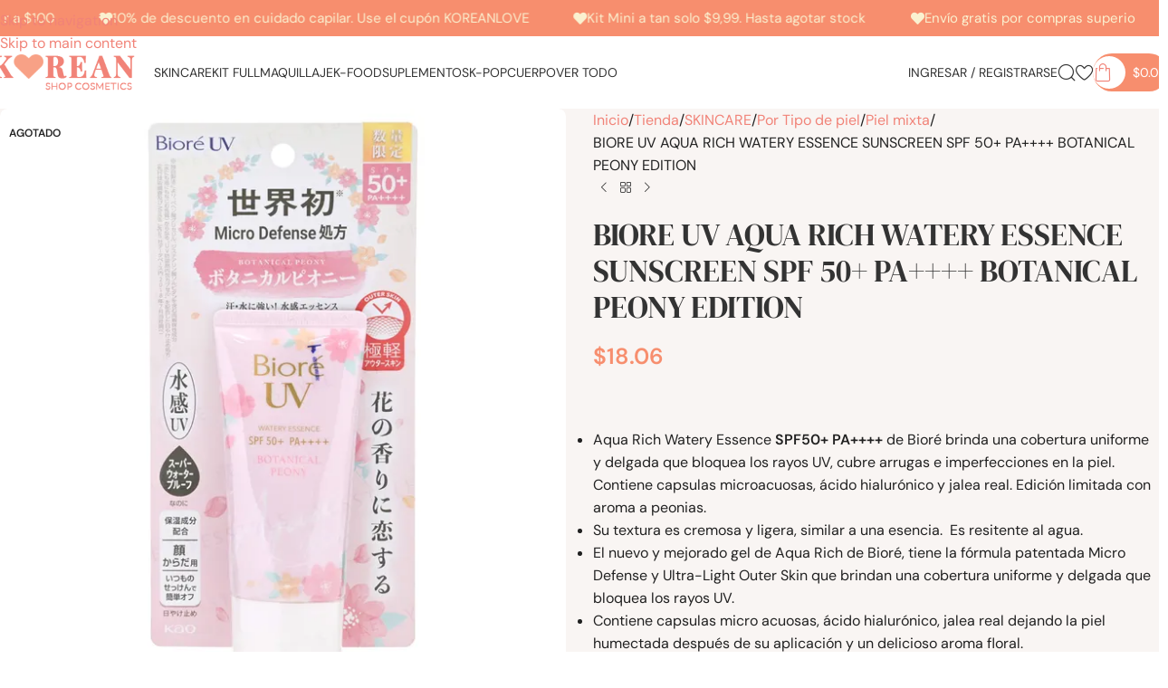

--- FILE ---
content_type: text/html; charset=UTF-8
request_url: https://kshopcosmetics.com/tienda/skincare/por-tipo-de-piel/piel-mixta/biore-uv-aqua-rich-watery-essence-sunscreen-spf-50-pa-botanical-peony-edition/
body_size: 21401
content:
<!DOCTYPE html><html lang="es"><head><meta charset="UTF-8"><link rel="profile" href="https://gmpg.org/xfn/11"><link rel="pingback" href="https://kshopcosmetics.com/xmlrpc.php"><meta name='robots' content='index, follow, max-image-preview:large, max-snippet:-1, max-video-preview:-1' /><title>BIORE UV AQUA RICH WATERY ESSENCE SUNSCREEN SPF 50+ PA++++ BOTANICAL PEONY EDITION | KOREAN SHOP</title><link rel="canonical" href="https://kshopcosmetics.com/tienda/skincare/por-tipo-de-piel/piel-mixta/biore-uv-aqua-rich-watery-essence-sunscreen-spf-50-pa-botanical-peony-edition/" /><meta property="og:locale" content="es_ES" /><meta property="og:type" content="article" /><meta property="og:title" content="BIORE UV AQUA RICH WATERY ESSENCE SUNSCREEN SPF 50+ PA++++ BOTANICAL PEONY EDITION | KOREAN SHOP" /><meta property="og:description" content="&nbsp;   Aqua Rich Watery Essence SPF50+ PA++++ de Bioré brinda una cobertura uniforme y delgada que bloquea los rayos UV, cubre arrugas e imperfecciones en la piel. Contiene capsulas microacuosas, ácido hialurónico y jalea real. Edición limitada con aroma a peonias.  Su textura es cremosa y ligera, similar a una esencia.  Es resitente al agua.  El nuevo y mejorado gel de Aqua Rich de Bioré, tiene la fórmula patentada Micro Defense y Ultra-Light Outer Skin que brindan una cobertura uniforme y delgada que bloquea los rayos UV.  Contiene capsulas micro acuosas, ácido hialurónico, jalea real dejando la piel humectada después de su aplicación y un delicioso aroma floral.  Su fórmula es ligera y no pegajosa por lo que se adhiere a la piel a un nivel micro cubriendo las arrugas e imperfecciones.  La versión Watery Essehce es cremosa y ligera por lo que puedes usarla como pre-base de maquillaje.  Este protector solar es ideal si buscas:   Una formula ligera y cremosa  Protector solar resistente al agua  Protector solar para pieles grasas" /><meta property="og:url" content="https://kshopcosmetics.com/tienda/skincare/por-tipo-de-piel/piel-mixta/biore-uv-aqua-rich-watery-essence-sunscreen-spf-50-pa-botanical-peony-edition/" /><meta property="og:site_name" content="KOREAN SHOP" /><meta property="article:modified_time" content="2024-08-24T00:47:22+00:00" /><meta property="og:image" content="https://kshopcosmetics.com/wp-content/uploads/2024/04/BIORE-UV-AQUA-RICH-WATERY-ESSENCE-SUNSCREEN.webp" /><meta property="og:image:width" content="640" /><meta property="og:image:height" content="640" /><meta property="og:image:type" content="image/webp" /><meta name="twitter:card" content="summary_large_image" /><meta name="twitter:label1" content="Tiempo de lectura" /><meta name="twitter:data1" content="1 minuto" /> <script type="application/ld+json" class="yoast-schema-graph">{"@context":"https://schema.org","@graph":[{"@type":"WebPage","@id":"https://kshopcosmetics.com/tienda/skincare/por-tipo-de-piel/piel-mixta/biore-uv-aqua-rich-watery-essence-sunscreen-spf-50-pa-botanical-peony-edition/","url":"https://kshopcosmetics.com/tienda/skincare/por-tipo-de-piel/piel-mixta/biore-uv-aqua-rich-watery-essence-sunscreen-spf-50-pa-botanical-peony-edition/","name":"BIORE UV AQUA RICH WATERY ESSENCE SUNSCREEN SPF 50+ PA++++ BOTANICAL PEONY EDITION | KOREAN SHOP","isPartOf":{"@id":"https://kshopcosmetics.com/#website"},"primaryImageOfPage":{"@id":"https://kshopcosmetics.com/tienda/skincare/por-tipo-de-piel/piel-mixta/biore-uv-aqua-rich-watery-essence-sunscreen-spf-50-pa-botanical-peony-edition/#primaryimage"},"image":{"@id":"https://kshopcosmetics.com/tienda/skincare/por-tipo-de-piel/piel-mixta/biore-uv-aqua-rich-watery-essence-sunscreen-spf-50-pa-botanical-peony-edition/#primaryimage"},"thumbnailUrl":"https://kshopcosmetics.com/wp-content/uploads/2024/04/BIORE-UV-AQUA-RICH-WATERY-ESSENCE-SUNSCREEN.webp","datePublished":"2024-04-11T00:54:49+00:00","dateModified":"2024-08-24T00:47:22+00:00","breadcrumb":{"@id":"https://kshopcosmetics.com/tienda/skincare/por-tipo-de-piel/piel-mixta/biore-uv-aqua-rich-watery-essence-sunscreen-spf-50-pa-botanical-peony-edition/#breadcrumb"},"inLanguage":"es","potentialAction":[{"@type":"ReadAction","target":["https://kshopcosmetics.com/tienda/skincare/por-tipo-de-piel/piel-mixta/biore-uv-aqua-rich-watery-essence-sunscreen-spf-50-pa-botanical-peony-edition/"]}]},{"@type":"ImageObject","inLanguage":"es","@id":"https://kshopcosmetics.com/tienda/skincare/por-tipo-de-piel/piel-mixta/biore-uv-aqua-rich-watery-essence-sunscreen-spf-50-pa-botanical-peony-edition/#primaryimage","url":"https://kshopcosmetics.com/wp-content/uploads/2024/04/BIORE-UV-AQUA-RICH-WATERY-ESSENCE-SUNSCREEN.webp","contentUrl":"https://kshopcosmetics.com/wp-content/uploads/2024/04/BIORE-UV-AQUA-RICH-WATERY-ESSENCE-SUNSCREEN.webp","width":640,"height":640},{"@type":"BreadcrumbList","@id":"https://kshopcosmetics.com/tienda/skincare/por-tipo-de-piel/piel-mixta/biore-uv-aqua-rich-watery-essence-sunscreen-spf-50-pa-botanical-peony-edition/#breadcrumb","itemListElement":[{"@type":"ListItem","position":1,"name":"Portada","item":"https://kshopcosmetics.com/"},{"@type":"ListItem","position":2,"name":"Tienda","item":"https://kshopcosmetics.com/tienda/"},{"@type":"ListItem","position":3,"name":"BIORE UV AQUA RICH WATERY ESSENCE SUNSCREEN SPF 50+ PA++++ BOTANICAL PEONY EDITION"}]},{"@type":"WebSite","@id":"https://kshopcosmetics.com/#website","url":"https://kshopcosmetics.com/","name":"KOREAN SHOP","description":"Tienda en línea que ofrece los mejores productos de cosmética coreana en América","publisher":{"@id":"https://kshopcosmetics.com/#organization"},"alternateName":"KOREAN","potentialAction":[{"@type":"SearchAction","target":{"@type":"EntryPoint","urlTemplate":"https://kshopcosmetics.com/?s={search_term_string}"},"query-input":{"@type":"PropertyValueSpecification","valueRequired":true,"valueName":"search_term_string"}}],"inLanguage":"es"},{"@type":"Organization","@id":"https://kshopcosmetics.com/#organization","name":"KOREAN SHOP","alternateName":"KOREAN","url":"https://kshopcosmetics.com/","logo":{"@type":"ImageObject","inLanguage":"es","@id":"https://kshopcosmetics.com/#/schema/logo/image/","url":"https://kshopcosmetics.com/wp-content/uploads/2026/01/korean-shop-favi.jpg","contentUrl":"https://kshopcosmetics.com/wp-content/uploads/2026/01/korean-shop-favi.jpg","width":512,"height":512,"caption":"KOREAN SHOP"},"image":{"@id":"https://kshopcosmetics.com/#/schema/logo/image/"}}]}</script> <link rel='dns-prefetch' href='//fonts.googleapis.com' /><link rel="alternate" type="application/rss+xml" title="KOREAN SHOP &raquo; Feed" href="https://kshopcosmetics.com/feed/" /><link rel="alternate" type="application/rss+xml" title="KOREAN SHOP &raquo; Feed de los comentarios" href="https://kshopcosmetics.com/comments/feed/" /><link rel="alternate" type="application/rss+xml" title="KOREAN SHOP &raquo; Comentario BIORE UV AQUA RICH WATERY ESSENCE SUNSCREEN SPF 50+ PA++++ BOTANICAL PEONY EDITION del feed" href="https://kshopcosmetics.com/tienda/skincare/por-tipo-de-piel/piel-mixta/biore-uv-aqua-rich-watery-essence-sunscreen-spf-50-pa-botanical-peony-edition/feed/" /><link rel="alternate" title="oEmbed (JSON)" type="application/json+oembed" href="https://kshopcosmetics.com/wp-json/oembed/1.0/embed?url=https%3A%2F%2Fkshopcosmetics.com%2Ftienda%2Fskincare%2Fpor-tipo-de-piel%2Fpiel-mixta%2Fbiore-uv-aqua-rich-watery-essence-sunscreen-spf-50-pa-botanical-peony-edition%2F" /><link rel="alternate" title="oEmbed (XML)" type="text/xml+oembed" href="https://kshopcosmetics.com/wp-json/oembed/1.0/embed?url=https%3A%2F%2Fkshopcosmetics.com%2Ftienda%2Fskincare%2Fpor-tipo-de-piel%2Fpiel-mixta%2Fbiore-uv-aqua-rich-watery-essence-sunscreen-spf-50-pa-botanical-peony-edition%2F&#038;format=xml" /><link data-optimized="2" rel="stylesheet" href="https://kshopcosmetics.com/wp-content/litespeed/css/93eee0a0a70cc82fe5aa1eaab24bf650.css?ver=ba85c" /> <script type="text/javascript" src="https://kshopcosmetics.com/wp-includes/js/jquery/jquery.min.js?ver=3.7.1" id="jquery-core-js"></script> <link rel="https://api.w.org/" href="https://kshopcosmetics.com/wp-json/" /><link rel="alternate" title="JSON" type="application/json" href="https://kshopcosmetics.com/wp-json/wp/v2/product/17863" /><link rel="EditURI" type="application/rsd+xml" title="RSD" href="https://kshopcosmetics.com/xmlrpc.php?rsd" /><link rel='shortlink' href='https://kshopcosmetics.com/?p=17863' /><noscript><img height="1" width="1" style="display:none"
src="https://www.facebook.com/tr?id=878838342882241&ev=PageView&noscript=1"
/></noscript> <script async src="https://www.googletagmanager.com/gtag/js?id=G-0TJWE7CLVK"></script> <script>window.dataLayer = window.dataLayer || [];
  function gtag(){dataLayer.push(arguments);}
  gtag('js', new Date());

  gtag('config', 'G-0TJWE7CLVK');</script> <meta name="theme-color" content="#F78E6E"><meta name="viewport" content="width=device-width, initial-scale=1.0, maximum-scale=1.0, user-scalable=no">
<noscript><style>.woocommerce-product-gallery{ opacity: 1 !important; }</style></noscript><meta name="generator" content="Elementor 3.34.4; features: additional_custom_breakpoints; settings: css_print_method-external, google_font-enabled, font_display-auto">
<noscript><style>.lazyload[data-src]{display:none !important;}</style></noscript><link rel="icon" href="https://kshopcosmetics.com/wp-content/uploads/2026/01/korean-shop-favi.jpg" sizes="32x32" /><link rel="icon" href="https://kshopcosmetics.com/wp-content/uploads/2026/01/korean-shop-favi.jpg" sizes="192x192" /><link rel="apple-touch-icon" href="https://kshopcosmetics.com/wp-content/uploads/2026/01/korean-shop-favi.jpg" /><meta name="msapplication-TileImage" content="https://kshopcosmetics.com/wp-content/uploads/2026/01/korean-shop-favi.jpg" /></head><body class="wp-singular product-template-default single single-product postid-17863 wp-theme-woodmart theme-woodmart woocommerce woocommerce-page woocommerce-no-js single-post-large-image wrapper-custom  categories-accordion-on woodmart-ajax-shop-on sticky-toolbar-on elementor-default elementor-kit-1058"><div class="wd-skip-links">
<a href="#menu-menu-kshop-principal" class="wd-skip-navigation btn">
Skip to navigation					</a>
<a href="#main-content" class="wd-skip-content btn">
Skip to main content			</a></div><div class="wd-page-wrapper website-wrapper"><header class="whb-header whb-header_918644 whb-sticky-shadow whb-scroll-stick whb-sticky-real whb-hide-on-scroll"><div class="whb-main-header"><div class="whb-row whb-top-bar whb-not-sticky-row whb-with-bg whb-without-border whb-color-dark whb-col-1"><div class="container"><div class="whb-flex-row whb-top-bar-inner"><div class="whb-column whb-col-left whb-column5 whb-visible-lg"><div class="wd-header-html wd-entry-content whb-fr7ulqcm6t5gj3huhsii"><div data-elementor-type="wp-post" data-elementor-id="30945" class="elementor elementor-30945"><div class="wd-negative-gap elementor-element elementor-element-5459b78 wd-section-stretch e-flex e-con-boxed e-con e-parent" data-id="5459b78" data-element_type="container"><div class="e-con-inner"><div class="elementor-element elementor-element-340045a elementor-widget elementor-widget-wd_marquee" data-id="340045a" data-element_type="widget" data-widget_type="wd_marquee.default"><div class="elementor-widget-container"><div class="wd-marquee wd-with-pause"><div class="wd-marquee-content">
<span class="wd-marquee-item">
<i class="wd-marquee-icon wd-icon fas fa-heart"></i>
Envío gratis por compras superior a $100
</span>
<span class="wd-marquee-item">
<i class="wd-marquee-icon wd-icon fas fa-heart"></i>
10% de descuento en cuidado capilar. Use el cupón KOREANLOVE
</span>
<span class="wd-marquee-item">
<i class="wd-marquee-icon wd-icon fas fa-heart"></i>
Kit Mini a tan solo $9,99. Hasta agotar stock
<a  href="/tienda" class="wd-fill" aria-label="Marquee item link"></a>
</span></div><div class="wd-marquee-content">
<span class="wd-marquee-item">
<i class="wd-marquee-icon wd-icon fas fa-heart"></i>
Envío gratis por compras superior a $100
</span>
<span class="wd-marquee-item">
<i class="wd-marquee-icon wd-icon fas fa-heart"></i>
10% de descuento en cuidado capilar. Use el cupón KOREANLOVE
</span>
<span class="wd-marquee-item">
<i class="wd-marquee-icon wd-icon fas fa-heart"></i>
Kit Mini a tan solo $9,99. Hasta agotar stock
<a  href="/tienda" class="wd-fill" aria-label="Marquee item link"></a>
</span></div></div></div></div></div></div></div></div></div><div class="whb-column whb-col-mobile whb-column_mobile1 whb-hidden-lg"><div class="wd-header-html wd-entry-content whb-minmzc0yya69b5iy8g3t"><div data-elementor-type="wp-post" data-elementor-id="30945" class="elementor elementor-30945"><div class="wd-negative-gap elementor-element elementor-element-5459b78 wd-section-stretch e-flex e-con-boxed e-con e-parent" data-id="5459b78" data-element_type="container"><div class="e-con-inner"><div class="elementor-element elementor-element-340045a elementor-widget elementor-widget-wd_marquee" data-id="340045a" data-element_type="widget" data-widget_type="wd_marquee.default"><div class="elementor-widget-container"><div class="wd-marquee wd-with-pause"><div class="wd-marquee-content">
<span class="wd-marquee-item">
<i class="wd-marquee-icon wd-icon fas fa-heart"></i>
Envío gratis por compras superior a $100
</span>
<span class="wd-marquee-item">
<i class="wd-marquee-icon wd-icon fas fa-heart"></i>
10% de descuento en cuidado capilar. Use el cupón KOREANLOVE
</span>
<span class="wd-marquee-item">
<i class="wd-marquee-icon wd-icon fas fa-heart"></i>
Kit Mini a tan solo $9,99. Hasta agotar stock
<a  href="/tienda" class="wd-fill" aria-label="Marquee item link"></a>
</span></div><div class="wd-marquee-content">
<span class="wd-marquee-item">
<i class="wd-marquee-icon wd-icon fas fa-heart"></i>
Envío gratis por compras superior a $100
</span>
<span class="wd-marquee-item">
<i class="wd-marquee-icon wd-icon fas fa-heart"></i>
10% de descuento en cuidado capilar. Use el cupón KOREANLOVE
</span>
<span class="wd-marquee-item">
<i class="wd-marquee-icon wd-icon fas fa-heart"></i>
Kit Mini a tan solo $9,99. Hasta agotar stock
<a  href="/tienda" class="wd-fill" aria-label="Marquee item link"></a>
</span></div></div></div></div></div></div></div></div></div></div></div></div><div class="whb-row whb-general-header whb-sticky-row whb-without-bg whb-without-border whb-color-dark whb-flex-flex-middle"><div class="container"><div class="whb-flex-row whb-general-header-inner"><div class="whb-column whb-col-left whb-column8 whb-visible-lg"><div class="site-logo whb-250rtwdwz5p8e5b7tpw0 wd-switch-logo">
<a href="https://kshopcosmetics.com/" class="wd-logo wd-main-logo" rel="home" aria-label="Site logo">
<img src="https://kshopcosmetics.com/wp-content/uploads/2025/12/korean-shop-cosmetica-coreana.png" alt="KOREAN SHOP" style="max-width: 160px;" loading="lazy" />	</a>
<a href="https://kshopcosmetics.com/" class="wd-logo wd-sticky-logo" rel="home">
<img src="https://kshopcosmetics.com/wp-content/uploads/2025/12/korean-shop-cosmetica-coreana.png" alt="KOREAN SHOP" style="max-width: 140px;" />		</a></div><div class="whb-space-element whb-609u5eby5445lg8crx0s " style="width:20px;"></div><nav class="wd-header-nav wd-header-main-nav text-center wd-design-1 whb-nf48zsjhj70jjqevg55n" role="navigation" aria-label="Main navigation"><ul id="menu-menu-kshop-principal" class="menu wd-nav wd-nav-header wd-nav-main wd-style-default wd-gap-s"><li id="menu-item-3768" class="menu-item menu-item-type-taxonomy menu-item-object-product_cat current-product-ancestor menu-item-has-children menu-item-3768 item-level-0 menu-simple-dropdown wd-event-hover" ><a href="https://kshopcosmetics.com/colecciones/skincare/" class="woodmart-nav-link"><span class="nav-link-text">SKINCARE</span></a><div class="color-scheme-dark wd-design-default wd-dropdown-menu wd-dropdown"><div class="container wd-entry-content"><ul class="wd-sub-menu color-scheme-dark"><li id="menu-item-4038" class="menu-item menu-item-type-taxonomy menu-item-object-product_cat current-product-ancestor menu-item-has-children menu-item-4038 item-level-1 wd-event-hover" ><a href="https://kshopcosmetics.com/colecciones/skincare/rutina-coreana-skincare-cosmetica-coreana/" class="woodmart-nav-link">Rutina Coreana</a><ul class="sub-sub-menu wd-dropdown"><li id="menu-item-4044" class="menu-item menu-item-type-taxonomy menu-item-object-product_cat menu-item-4044 item-level-2 wd-event-hover" ><a href="https://kshopcosmetics.com/colecciones/skincare/rutina-coreana-skincare-cosmetica-coreana/limpiador-oleoso-desmaquillante-aceite-limpiador-rutina-de-skincare-skincare/" class="woodmart-nav-link">Limpiador Oleoso</a></li><li id="menu-item-4043" class="menu-item menu-item-type-taxonomy menu-item-object-product_cat menu-item-4043 item-level-2 wd-event-hover" ><a href="https://kshopcosmetics.com/colecciones/skincare/rutina-coreana-skincare-cosmetica-coreana/espuma-facial-jabon-facial-limpiador-facial/" class="woodmart-nav-link">Limpiador Acuoso</a></li><li id="menu-item-4042" class="menu-item menu-item-type-taxonomy menu-item-object-product_cat menu-item-4042 item-level-2 wd-event-hover" ><a href="https://kshopcosmetics.com/colecciones/skincare/rutina-coreana-skincare-cosmetica-coreana/exfoliante/" class="woodmart-nav-link">Exfoliante &#8211; Mascarilla</a></li><li id="menu-item-4048" class="menu-item menu-item-type-taxonomy menu-item-object-product_cat menu-item-4048 item-level-2 wd-event-hover" ><a href="https://kshopcosmetics.com/colecciones/skincare/rutina-coreana-skincare-cosmetica-coreana/tonico/" class="woodmart-nav-link">Tónico</a></li><li id="menu-item-4041" class="menu-item menu-item-type-taxonomy menu-item-object-product_cat menu-item-4041 item-level-2 wd-event-hover" ><a href="https://kshopcosmetics.com/colecciones/skincare/rutina-coreana-skincare-cosmetica-coreana/esencia/" class="woodmart-nav-link">Esencia</a></li><li id="menu-item-4047" class="menu-item menu-item-type-taxonomy menu-item-object-product_cat menu-item-4047 item-level-2 wd-event-hover" ><a href="https://kshopcosmetics.com/colecciones/skincare/rutina-coreana-skincare-cosmetica-coreana/serum-ampolla/" class="woodmart-nav-link">Serum &#8211; Ampolla</a></li><li id="menu-item-4039" class="menu-item menu-item-type-taxonomy menu-item-object-product_cat menu-item-4039 item-level-2 wd-event-hover" ><a href="https://kshopcosmetics.com/colecciones/skincare/rutina-coreana-skincare-cosmetica-coreana/contorno-de-ojeras/" class="woodmart-nav-link">Contorno de ojeras</a></li><li id="menu-item-4045" class="menu-item menu-item-type-taxonomy menu-item-object-product_cat menu-item-4045 item-level-2 wd-event-hover" ><a href="https://kshopcosmetics.com/colecciones/skincare/rutina-coreana-skincare-cosmetica-coreana/mascarillas-de-velo/" class="woodmart-nav-link">Mascarillas de velo</a></li><li id="menu-item-4040" class="menu-item menu-item-type-taxonomy menu-item-object-product_cat menu-item-4040 item-level-2 wd-event-hover" ><a href="https://kshopcosmetics.com/colecciones/skincare/rutina-coreana-skincare-cosmetica-coreana/crema-locion/" class="woodmart-nav-link">Hidratante &#8211; Crema &#8211; Loción &#8211; Gel</a></li><li id="menu-item-4046" class="menu-item menu-item-type-taxonomy menu-item-object-product_cat current-product-ancestor current-menu-parent current-product-parent menu-item-4046 item-level-2 wd-event-hover" ><a href="https://kshopcosmetics.com/colecciones/skincare/rutina-coreana-skincare-cosmetica-coreana/protector-solar/" class="woodmart-nav-link">Protector solar</a></li><li id="menu-item-4033" class="menu-item menu-item-type-taxonomy menu-item-object-product_cat menu-item-4033 item-level-2 wd-event-hover" ><a href="https://kshopcosmetics.com/colecciones/skincare/facial/" class="woodmart-nav-link">Otros</a></li></ul></li><li id="menu-item-10162" class="menu-item menu-item-type-taxonomy menu-item-object-product_cat menu-item-10162 item-level-1 wd-event-hover" ><a href="https://kshopcosmetics.com/colecciones/skincare/spot-patch/" class="woodmart-nav-link">Spot Patch</a></li><li id="menu-item-4607" class="menu-item menu-item-type-taxonomy menu-item-object-product_cat current-product-ancestor menu-item-has-children menu-item-4607 item-level-1 wd-event-hover" ><a href="https://kshopcosmetics.com/colecciones/skincare/por-tipo-de-piel/" class="woodmart-nav-link">Por tipo de piel</a><ul class="sub-sub-menu wd-dropdown"><li id="menu-item-4606" class="menu-item menu-item-type-taxonomy menu-item-object-product_cat menu-item-4606 item-level-2 wd-event-hover" ><a href="https://kshopcosmetics.com/colecciones/skincare/por-tipo-de-piel/piel-normal/" class="woodmart-nav-link">Piel normal</a></li><li id="menu-item-4608" class="menu-item menu-item-type-taxonomy menu-item-object-product_cat menu-item-4608 item-level-2 wd-event-hover" ><a href="https://kshopcosmetics.com/colecciones/skincare/por-tipo-de-piel/piel-seca/" class="woodmart-nav-link">Piel seca</a></li><li id="menu-item-4605" class="menu-item menu-item-type-taxonomy menu-item-object-product_cat current-product-ancestor current-menu-parent current-product-parent menu-item-4605 item-level-2 wd-event-hover" ><a href="https://kshopcosmetics.com/colecciones/skincare/por-tipo-de-piel/piel-mixta/" class="woodmart-nav-link">Piel mixta</a></li><li id="menu-item-4604" class="menu-item menu-item-type-taxonomy menu-item-object-product_cat menu-item-4604 item-level-2 wd-event-hover" ><a href="https://kshopcosmetics.com/colecciones/skincare/por-tipo-de-piel/piel-grasa/" class="woodmart-nav-link">Piel grasa</a></li><li id="menu-item-4609" class="menu-item menu-item-type-taxonomy menu-item-object-product_cat current-product-ancestor current-menu-parent current-product-parent menu-item-4609 item-level-2 wd-event-hover" ><a href="https://kshopcosmetics.com/colecciones/skincare/por-tipo-de-piel/piel-sensible/" class="woodmart-nav-link">Piel sensible</a></li></ul></li></ul></div></div></li><li id="menu-item-5404" class="menu-item menu-item-type-taxonomy menu-item-object-product_cat menu-item-5404 item-level-0 menu-simple-dropdown wd-event-hover" ><a href="https://kshopcosmetics.com/colecciones/travel-size/" class="woodmart-nav-link"><span class="nav-link-text">KIT FULL</span></a></li><li id="menu-item-4034" class="menu-item menu-item-type-taxonomy menu-item-object-product_cat menu-item-has-children menu-item-4034 item-level-0 menu-simple-dropdown wd-event-hover" ><a href="https://kshopcosmetics.com/colecciones/make-up-tinta-de-labios-paleta-de-sombras-cushion-bb-cream/" class="woodmart-nav-link"><span class="nav-link-text">MAQUILLAJE</span></a><div class="color-scheme-dark wd-design-default wd-dropdown-menu wd-dropdown"><div class="container wd-entry-content"><ul class="wd-sub-menu color-scheme-dark"><li id="menu-item-4036" class="menu-item menu-item-type-taxonomy menu-item-object-product_cat menu-item-4036 item-level-1 wd-event-hover" ><a href="https://kshopcosmetics.com/colecciones/make-up-tinta-de-labios-paleta-de-sombras-cushion-bb-cream/ojos/" class="woodmart-nav-link">Ojos</a></li><li id="menu-item-4037" class="menu-item menu-item-type-taxonomy menu-item-object-product_cat menu-item-4037 item-level-1 wd-event-hover" ><a href="https://kshopcosmetics.com/colecciones/make-up-tinta-de-labios-paleta-de-sombras-cushion-bb-cream/rostro/" class="woodmart-nav-link">Rostro</a></li><li id="menu-item-4035" class="menu-item menu-item-type-taxonomy menu-item-object-product_cat menu-item-4035 item-level-1 wd-event-hover" ><a href="https://kshopcosmetics.com/colecciones/make-up-tinta-de-labios-paleta-de-sombras-cushion-bb-cream/labios/" class="woodmart-nav-link">Labios</a></li></ul></div></div></li><li id="menu-item-10175" class="menu-item menu-item-type-taxonomy menu-item-object-product_cat menu-item-has-children menu-item-10175 item-level-0 menu-simple-dropdown wd-event-hover" ><a href="https://kshopcosmetics.com/colecciones/k-food/" class="woodmart-nav-link"><span class="nav-link-text">K-FOOD</span></a><div class="color-scheme-dark wd-design-default wd-dropdown-menu wd-dropdown"><div class="container wd-entry-content"><ul class="wd-sub-menu color-scheme-dark"><li id="menu-item-8224" class="menu-item menu-item-type-taxonomy menu-item-object-product_cat menu-item-8224 item-level-1 wd-event-hover" ><a href="https://kshopcosmetics.com/colecciones/k-food/snacks/" class="woodmart-nav-link">SNACKS</a></li></ul></div></div></li><li id="menu-item-7877" class="menu-item menu-item-type-taxonomy menu-item-object-product_cat menu-item-7877 item-level-0 menu-simple-dropdown wd-event-hover" ><a href="https://kshopcosmetics.com/colecciones/suplementos/" class="woodmart-nav-link"><span class="nav-link-text">SUPLEMENTOS</span></a></li><li id="menu-item-18862" class="menu-item menu-item-type-taxonomy menu-item-object-product_cat menu-item-18862 item-level-0 menu-simple-dropdown wd-event-hover" ><a href="https://kshopcosmetics.com/colecciones/kpop/" class="woodmart-nav-link"><span class="nav-link-text">K-POP</span></a></li><li id="menu-item-3767" class="menu-item menu-item-type-taxonomy menu-item-object-product_cat menu-item-has-children menu-item-3767 item-level-0 menu-simple-dropdown wd-event-hover" ><a href="https://kshopcosmetics.com/colecciones/resto-del-cuerpo/" class="woodmart-nav-link"><span class="nav-link-text">CUERPO</span></a><div class="color-scheme-dark wd-design-default wd-dropdown-menu wd-dropdown"><div class="container wd-entry-content"><ul class="wd-sub-menu color-scheme-dark"><li id="menu-item-4031" class="menu-item menu-item-type-taxonomy menu-item-object-product_cat menu-item-4031 item-level-1 wd-event-hover" ><a href="https://kshopcosmetics.com/colecciones/resto-del-cuerpo/capilar/" class="woodmart-nav-link">Capilar</a></li><li id="menu-item-4032" class="menu-item menu-item-type-taxonomy menu-item-object-product_cat menu-item-4032 item-level-1 wd-event-hover" ><a href="https://kshopcosmetics.com/colecciones/resto-del-cuerpo/corpolar/" class="woodmart-nav-link">Corporal</a></li></ul></div></div></li><li id="menu-item-30983" class="menu-item menu-item-type-post_type menu-item-object-page current_page_parent menu-item-30983 item-level-0 menu-simple-dropdown wd-event-hover" ><a href="https://kshopcosmetics.com/tienda/" class="woodmart-nav-link"><span class="nav-link-text">Ver todo</span></a></li></ul></nav></div><div class="whb-column whb-col-center whb-column9 whb-visible-lg whb-empty-column"></div><div class="whb-column whb-col-right whb-column10 whb-visible-lg"><div class="wd-header-my-account wd-tools-element wd-event-hover wd-design-1 wd-account-style-text whb-2b8mjqhbtvxz16jtxdrd">
<a href="https://kshopcosmetics.com/mi-cuenta/" title="Mi cuenta">
<span class="wd-tools-icon">
</span>
<span class="wd-tools-text">
Ingresar / Registrarse			</span></a><div class="wd-dropdown wd-dropdown-register color-scheme-dark"><div class="login-dropdown-inner woocommerce">
<span class="wd-heading"><span class="title">Iniciar sesión</span><a class="create-account-link" href="https://kshopcosmetics.com/mi-cuenta/?action=register">Crear una cuenta</a></span><form id="customer_login" method="post" class="login woocommerce-form woocommerce-form-login hidden-form" action="https://kshopcosmetics.com/mi-cuenta/"><p class="woocommerce-FormRow woocommerce-FormRow--wide form-row form-row-wide form-row-username">
<label for="username">Nombre de usuario o correo electrónico&nbsp;<span class="required" aria-hidden="true">*</span><span class="screen-reader-text">Obligatorio</span></label>
<input type="text" class="woocommerce-Input woocommerce-Input--text input-text" name="username" id="username" autocomplete="username" value="" /></p><p class="woocommerce-FormRow woocommerce-FormRow--wide form-row form-row-wide form-row-password">
<label for="password">Contraseña&nbsp;<span class="required" aria-hidden="true">*</span><span class="screen-reader-text">Obligatorio</span></label>
<input class="woocommerce-Input woocommerce-Input--text input-text" type="password" name="password" id="password" autocomplete="current-password" /></p><p class="form-row form-row-btn">
<input type="hidden" id="woocommerce-login-nonce" name="woocommerce-login-nonce" value="023a31e982" /><input type="hidden" name="_wp_http_referer" value="/tienda/skincare/por-tipo-de-piel/piel-mixta/biore-uv-aqua-rich-watery-essence-sunscreen-spf-50-pa-botanical-peony-edition/" />										<button type="submit" class="button woocommerce-button woocommerce-form-login__submit" name="login" value="Ingresar">Ingresar</button></p><p class="login-form-footer">
<a href="https://kshopcosmetics.com/mi-cuenta/lost-password/" class="woocommerce-LostPassword lost_password">¿Perdiste tu contraseña?</a>
<label class="woocommerce-form__label woocommerce-form__label-for-checkbox woocommerce-form-login__rememberme">
<input class="woocommerce-form__input woocommerce-form__input-checkbox" name="rememberme" type="checkbox" value="forever" title="Recuérdame" aria-label="Recuérdame" /> <span>Recuérdame</span>
</label></p></form></div></div></div><div class="wd-header-search wd-tools-element wd-design-7 wd-style-icon wd-display-full-screen whb-duljtjrl87kj7pmuut6b" title="Buscar">
<a href="#" rel="nofollow" aria-label="Buscar">
<span class="wd-tools-icon">
</span><span class="wd-tools-text">
Buscar			</span></a></div><div class="wd-header-wishlist wd-tools-element wd-style-icon wd-design-7 whb-i8977fqp1lmve3hyjltf" title="Mi lista de deseos">
<a href="https://kshopcosmetics.com/lista-de-deseos/" title="Wishlist products">
<span class="wd-tools-icon">
</span><span class="wd-tools-text">
Lista de deseos			</span></a></div><div class="wd-header-cart wd-tools-element wd-design-8 cart-widget-opener whb-5u866sftq6yga790jxf3">
<a href="https://kshopcosmetics.com/carrito/" title="Carrito">
<span class="wd-tools-inner">
<span class="wd-tools-icon wd-icon-alt">
<span class="wd-cart-number wd-tools-count">0 <span>items</span></span>
</span>
<span class="wd-tools-text">
<span class="wd-cart-subtotal"><span class="woocommerce-Price-amount amount"><bdi><span class="woocommerce-Price-currencySymbol">&#36;</span>0.00</bdi></span></span>
</span></span>
</a></div></div><div class="whb-column whb-mobile-left whb-column_mobile2 whb-hidden-lg"><div class="site-logo whb-g5z57bkgtznbk6v9pll5">
<a href="https://kshopcosmetics.com/" class="wd-logo wd-main-logo" rel="home" aria-label="Site logo">
<img src="https://kshopcosmetics.com/wp-content/uploads/2025/12/korean-shop-cosmetica-coreana.png" alt="KOREAN SHOP" style="max-width: 150px;" loading="lazy" />	</a></div></div><div class="whb-column whb-mobile-center whb-column_mobile3 whb-hidden-lg whb-empty-column"></div><div class="whb-column whb-mobile-right whb-column_mobile4 whb-hidden-lg"><div class="wd-header-search wd-tools-element wd-header-search-mobile wd-design-7 wd-style-icon wd-display-full-screen whb-vflb25ssis3xkgzf0rko">
<a href="#" rel="nofollow noopener" aria-label="Buscar">
<span class="wd-tools-icon">
</span><span class="wd-tools-text">
Buscar			</span></a></div><div class="wd-header-cart wd-tools-element wd-design-7 cart-widget-opener whb-u6cx6mzhiof1qeysah9h">
<a href="https://kshopcosmetics.com/carrito/" title="Carrito">
<span class="wd-tools-icon wd-icon-alt">
<span class="wd-cart-number wd-tools-count">0 <span>items</span></span>
</span>
<span class="wd-tools-text">
<span class="wd-cart-subtotal"><span class="woocommerce-Price-amount amount"><bdi><span class="woocommerce-Price-currencySymbol">&#36;</span>0.00</bdi></span></span>
</span></a></div><div class="wd-tools-element wd-header-mobile-nav wd-style-icon wd-design-1 whb-wn5z894j1g5n0yp3eeuz">
<a href="#" rel="nofollow" aria-label="Open mobile menu">
<span class="wd-tools-icon">
</span><span class="wd-tools-text">Menú</span></a></div></div></div></div></div></div></header><div class="wd-page-content main-page-wrapper"><main id="main-content" class="wd-content-layout content-layout-wrapper wd-builder-off" role="main"><div class="wd-content-area site-content"><div id="product-17863" class="single-product-page single-product-content product-design-default tabs-location-summary tabs-type-accordion meta-location-hide reviews-location-tabs wd-sticky-on product-sticky-on product-no-bg product type-product post-17863 status-publish first outofstock product_cat-piel-mixta product_cat-piel-sensible product_cat-protector-solar has-post-thumbnail shipping-taxable purchasable product-type-simple"><div class="container"><div class="woocommerce-notices-wrapper"></div><div class="product-image-summary-wrap"><div class="product-image-summary" ><div class="product-image-summary-inner wd-grid-g" style="--wd-col-lg:12;--wd-gap-lg:30px;--wd-gap-sm:20px;"><div class="product-images wd-grid-col" style="--wd-col-lg:6;--wd-col-md:6;--wd-col-sm:12;"><div class="woocommerce-product-gallery woocommerce-product-gallery--with-images woocommerce-product-gallery--columns-4 images wd-has-thumb thumbs-grid-bottom_column images image-action-zoom"><div class="wd-carousel-container wd-gallery-images wd-off-lg"><div class="wd-carousel-inner"><div class="product-labels labels-rounded-sm"><span class="out-of-stock product-label">Agotado</span></div><figure class="woocommerce-product-gallery__wrapper wd-carousel wd-grid" style="--wd-col-lg:1;--wd-col-md:1;--wd-col-sm:1;"><div class="wd-carousel-wrap"><div class="wd-carousel-item"><figure data-thumb="https://kshopcosmetics.com/wp-content/uploads/2024/04/BIORE-UV-AQUA-RICH-WATERY-ESSENCE-SUNSCREEN-150x150.webp" data-thumb-alt="BIORE UV AQUA RICH WATERY ESSENCE SUNSCREEN SPF 50+ PA++++ BOTANICAL PEONY EDITION - Imagen 1" class="woocommerce-product-gallery__image"><a data-elementor-open-lightbox="no" href="https://kshopcosmetics.com/wp-content/uploads/2024/04/BIORE-UV-AQUA-RICH-WATERY-ESSENCE-SUNSCREEN.webp"><img width="640" height="640" src="https://kshopcosmetics.com/wp-content/uploads/2024/04/BIORE-UV-AQUA-RICH-WATERY-ESSENCE-SUNSCREEN.webp" class="wp-post-image wp-post-image" alt="BIORE UV AQUA RICH WATERY ESSENCE SUNSCREEN SPF 50+ PA++++ BOTANICAL PEONY EDITION - Imagen 1" title="BIORE UV AQUA RICH WATERY ESSENCE SUNSCREEN" data-caption="" data-src="https://kshopcosmetics.com/wp-content/uploads/2024/04/BIORE-UV-AQUA-RICH-WATERY-ESSENCE-SUNSCREEN.webp" data-large_image="https://kshopcosmetics.com/wp-content/uploads/2024/04/BIORE-UV-AQUA-RICH-WATERY-ESSENCE-SUNSCREEN.webp" data-large_image_width="640" data-large_image_height="640" decoding="async" fetchpriority="high" srcset="https://kshopcosmetics.com/wp-content/uploads/2024/04/BIORE-UV-AQUA-RICH-WATERY-ESSENCE-SUNSCREEN.webp 640w, https://kshopcosmetics.com/wp-content/uploads/2024/04/BIORE-UV-AQUA-RICH-WATERY-ESSENCE-SUNSCREEN-400x400.webp 400w, https://kshopcosmetics.com/wp-content/uploads/2024/04/BIORE-UV-AQUA-RICH-WATERY-ESSENCE-SUNSCREEN-150x150.webp 150w, https://kshopcosmetics.com/wp-content/uploads/2024/04/BIORE-UV-AQUA-RICH-WATERY-ESSENCE-SUNSCREEN-300x300.webp 300w, https://kshopcosmetics.com/wp-content/uploads/2024/04/BIORE-UV-AQUA-RICH-WATERY-ESSENCE-SUNSCREEN-600x600.webp 600w, https://kshopcosmetics.com/wp-content/uploads/2024/04/BIORE-UV-AQUA-RICH-WATERY-ESSENCE-SUNSCREEN-50x50.webp 50w, https://kshopcosmetics.com/wp-content/uploads/2024/04/BIORE-UV-AQUA-RICH-WATERY-ESSENCE-SUNSCREEN-100x100.webp 100w" sizes="(max-width: 640px) 100vw, 640px" /></a></figure></div><div class="wd-carousel-item"><figure data-thumb="https://kshopcosmetics.com/wp-content/uploads/2024/04/BIORE-UV-AQUA-RICH-WATERY-ESSENCE-SUNSCREEN-peony-150x150.webp" data-thumb-alt="BIORE UV AQUA RICH WATERY ESSENCE SUNSCREEN SPF 50+ PA++++ BOTANICAL PEONY EDITION - Imagen 2" class="woocommerce-product-gallery__image">
<a data-elementor-open-lightbox="no" href="https://kshopcosmetics.com/wp-content/uploads/2024/04/BIORE-UV-AQUA-RICH-WATERY-ESSENCE-SUNSCREEN-peony.webp">
<img width="500" height="500" src="https://kshopcosmetics.com/wp-content/uploads/2024/04/BIORE-UV-AQUA-RICH-WATERY-ESSENCE-SUNSCREEN-peony.webp" class="" alt="BIORE UV AQUA RICH WATERY ESSENCE SUNSCREEN SPF 50+ PA++++ BOTANICAL PEONY EDITION - Imagen 2" title="BIORE UV AQUA RICH WATERY ESSENCE SUNSCREEN peony" data-caption="" data-src="https://kshopcosmetics.com/wp-content/uploads/2024/04/BIORE-UV-AQUA-RICH-WATERY-ESSENCE-SUNSCREEN-peony.webp" data-large_image="https://kshopcosmetics.com/wp-content/uploads/2024/04/BIORE-UV-AQUA-RICH-WATERY-ESSENCE-SUNSCREEN-peony.webp" data-large_image_width="500" data-large_image_height="500" decoding="async" srcset="https://kshopcosmetics.com/wp-content/uploads/2024/04/BIORE-UV-AQUA-RICH-WATERY-ESSENCE-SUNSCREEN-peony.webp 500w, https://kshopcosmetics.com/wp-content/uploads/2024/04/BIORE-UV-AQUA-RICH-WATERY-ESSENCE-SUNSCREEN-peony-400x400.webp 400w, https://kshopcosmetics.com/wp-content/uploads/2024/04/BIORE-UV-AQUA-RICH-WATERY-ESSENCE-SUNSCREEN-peony-150x150.webp 150w, https://kshopcosmetics.com/wp-content/uploads/2024/04/BIORE-UV-AQUA-RICH-WATERY-ESSENCE-SUNSCREEN-peony-300x300.webp 300w, https://kshopcosmetics.com/wp-content/uploads/2024/04/BIORE-UV-AQUA-RICH-WATERY-ESSENCE-SUNSCREEN-peony-50x50.webp 50w, https://kshopcosmetics.com/wp-content/uploads/2024/04/BIORE-UV-AQUA-RICH-WATERY-ESSENCE-SUNSCREEN-peony-100x100.webp 100w" sizes="(max-width: 500px) 100vw, 500px" />				</a></figure></div></div></figure><div class="wd-nav-arrows wd-pos-sep wd-hover-1 wd-custom-style wd-icon-1"><div class="wd-btn-arrow wd-prev wd-disabled"><div class="wd-arrow-inner"></div></div><div class="wd-btn-arrow wd-next"><div class="wd-arrow-inner"></div></div></div><div class="product-additional-galleries"><div class="wd-show-product-gallery-wrap wd-action-btn wd-style-icon-bg-text wd-gallery-btn"><a href="#" rel="nofollow" class="woodmart-show-product-gallery"><span>Click to enlarge</span></a></div></div></div></div></div></div><div class="summary entry-summary text-left wd-grid-col" style="--wd-col-lg:6;--wd-col-md:6;--wd-col-sm:12;"><div class="summary-inner wd-set-mb reset-last-child"><div class="single-breadcrumbs-wrapper wd-grid-f"><nav class="wd-breadcrumbs woocommerce-breadcrumb" aria-label="Breadcrumb">				<a href="https://kshopcosmetics.com">
Inicio				</a>
<span class="wd-delimiter"></span>				<a href="https://kshopcosmetics.com/tienda/">
Tienda				</a>
<span class="wd-delimiter"></span>				<a href="https://kshopcosmetics.com/colecciones/skincare/">
SKINCARE				</a>
<span class="wd-delimiter"></span>				<a href="https://kshopcosmetics.com/colecciones/skincare/por-tipo-de-piel/">
Por Tipo de piel				</a>
<span class="wd-delimiter"></span>				<a href="https://kshopcosmetics.com/colecciones/skincare/por-tipo-de-piel/piel-mixta/" class="wd-last-link">
Piel mixta				</a>
<span class="wd-delimiter"></span>				<span class="wd-last">
BIORE UV AQUA RICH WATERY ESSENCE SUNSCREEN SPF 50+ PA++++ BOTANICAL PEONY EDITION				</span></nav><div class="wd-products-nav"><div class="wd-event-hover">
<a class="wd-product-nav-btn wd-btn-prev" href="https://kshopcosmetics.com/tienda/make-up-tinta-de-labios-paleta-de-sombras-cushion-bb-cream/labios/17855-rainbow-honey-lip-balm/" aria-label="Previous product"></a><div class="wd-dropdown">
<a href="https://kshopcosmetics.com/tienda/make-up-tinta-de-labios-paleta-de-sombras-cushion-bb-cream/labios/17855-rainbow-honey-lip-balm/" class="wd-product-nav-thumb">
<img width="150" height="150" src="https://kshopcosmetics.com/wp-content/uploads/2024/04/RAINBOW-HONEY-LIP-BALM-150x150.webp" class="attachment-thumbnail size-thumbnail" alt="RAINBOW HONEY LIP BALM" decoding="async" srcset="https://kshopcosmetics.com/wp-content/uploads/2024/04/RAINBOW-HONEY-LIP-BALM-150x150.webp 150w, https://kshopcosmetics.com/wp-content/uploads/2024/04/RAINBOW-HONEY-LIP-BALM-400x400.webp 400w, https://kshopcosmetics.com/wp-content/uploads/2024/04/RAINBOW-HONEY-LIP-BALM-300x300.webp 300w, https://kshopcosmetics.com/wp-content/uploads/2024/04/RAINBOW-HONEY-LIP-BALM-600x600.webp 600w, https://kshopcosmetics.com/wp-content/uploads/2024/04/RAINBOW-HONEY-LIP-BALM-50x50.webp 50w, https://kshopcosmetics.com/wp-content/uploads/2024/04/RAINBOW-HONEY-LIP-BALM-100x100.webp 100w, https://kshopcosmetics.com/wp-content/uploads/2024/04/RAINBOW-HONEY-LIP-BALM.webp 640w" sizes="(max-width: 150px) 100vw, 150px" />				</a><div class="wd-product-nav-desc">
<a href="https://kshopcosmetics.com/tienda/make-up-tinta-de-labios-paleta-de-sombras-cushion-bb-cream/labios/17855-rainbow-honey-lip-balm/" class="wd-entities-title">
RAINBOW HONEY LIP BALM					</a><span class="price">
<span class="woocommerce-Price-amount amount"><bdi><span class="woocommerce-Price-currencySymbol">&#36;</span>15.58</bdi></span>					</span></div></div></div>
<a href="https://kshopcosmetics.com/tienda/" class="wd-product-nav-btn wd-btn-back wd-tooltip">
<span>
Volver a la tienda		</span>
</a><div class="wd-event-hover">
<a class="wd-product-nav-btn wd-btn-next" href="https://kshopcosmetics.com/tienda/skincare/por-tipo-de-piel/piel-normal/comfort-green-tea-trouble-bubble-foam/" aria-label="Next product"></a><div class="wd-dropdown">
<a href="https://kshopcosmetics.com/tienda/skincare/por-tipo-de-piel/piel-normal/comfort-green-tea-trouble-bubble-foam/" class="wd-product-nav-thumb">
<img width="150" height="150" src="https://kshopcosmetics.com/wp-content/uploads/2024/04/AESTURA-COMFORT-GREEN-TEA-TROUBLE-BUBBLE-FOAM-150x150.jpg" class="attachment-thumbnail size-thumbnail" alt="COMFORT GREEN TEA TROUBLE BUBBLE FOAM" decoding="async" srcset="https://kshopcosmetics.com/wp-content/uploads/2024/04/AESTURA-COMFORT-GREEN-TEA-TROUBLE-BUBBLE-FOAM-150x150.jpg 150w, https://kshopcosmetics.com/wp-content/uploads/2024/04/AESTURA-COMFORT-GREEN-TEA-TROUBLE-BUBBLE-FOAM-400x400.jpg 400w, https://kshopcosmetics.com/wp-content/uploads/2024/04/AESTURA-COMFORT-GREEN-TEA-TROUBLE-BUBBLE-FOAM-300x300.jpg 300w, https://kshopcosmetics.com/wp-content/uploads/2024/04/AESTURA-COMFORT-GREEN-TEA-TROUBLE-BUBBLE-FOAM-50x50.jpg 50w, https://kshopcosmetics.com/wp-content/uploads/2024/04/AESTURA-COMFORT-GREEN-TEA-TROUBLE-BUBBLE-FOAM-100x100.jpg 100w, https://kshopcosmetics.com/wp-content/uploads/2024/04/AESTURA-COMFORT-GREEN-TEA-TROUBLE-BUBBLE-FOAM.jpg 600w" sizes="(max-width: 150px) 100vw, 150px" />				</a><div class="wd-product-nav-desc">
<a href="https://kshopcosmetics.com/tienda/skincare/por-tipo-de-piel/piel-normal/comfort-green-tea-trouble-bubble-foam/" class="wd-entities-title">
COMFORT GREEN TEA TROUBLE BUBBLE FOAM					</a><span class="price">
<span class="woocommerce-Price-amount amount"><bdi><span class="woocommerce-Price-currencySymbol">&#36;</span>25.30</bdi></span>					</span></div></div></div></div></div><h1 class="product_title entry-title wd-entities-title">
BIORE UV AQUA RICH WATERY ESSENCE SUNSCREEN SPF 50+ PA++++ BOTANICAL PEONY EDITION</h1><p class="price"><span class="woocommerce-Price-amount amount"><bdi><span class="woocommerce-Price-currencySymbol">&#36;</span>18.06</bdi></span></p><div class="woocommerce-product-details__short-description"><p>&nbsp;</p><ul><li>Aqua Rich Watery Essence<strong> SPF50+ PA++++</strong> de Bioré brinda una cobertura uniforme y delgada que bloquea los rayos UV, cubre arrugas e imperfecciones en la piel. Contiene capsulas microacuosas, ácido hialurónico y jalea real. Edición limitada con aroma a peonias.</li><li>Su textura es cremosa y ligera, similar a una esencia.  Es resitente al agua.</li><li>El nuevo y mejorado gel de Aqua Rich de Bioré, tiene la fórmula patentada Micro Defense y Ultra-Light Outer Skin que brindan una cobertura uniforme y delgada que bloquea los rayos UV.</li><li>Contiene capsulas micro acuosas, ácido hialurónico, jalea real dejando la piel humectada después de su aplicación y un delicioso aroma floral.</li><li>Su fórmula es ligera y no pegajosa por lo que se adhiere a la piel a un nivel micro cubriendo las arrugas e imperfecciones.</li><li>La versión Watery Essehce es cremosa y ligera por lo que puedes usarla como pre-base de maquillaje.</li></ul><p><strong>Este protector solar es ideal si buscas:</strong></p><ul><li>Una formula ligera y cremosa</li><li>Protector solar <strong>resistente al agua</strong></li><li>Protector solar para pieles grasas</li></ul></div><div class="wd-shipping-progress-bar wd-style-bordered"><div class="wd-progress-bar wd-free-progress-bar wd-progress-hide"><div class="progress-msg">
¡Agregue <span class="woocommerce-Price-amount amount"><bdi><span class="woocommerce-Price-currencySymbol">&#36;</span>100.00</bdi></span> y obtenga envío gratis!</div><div class="progress-area"><div class="progress-bar" style="width: 0%"></div></div></div></div><p class="stock out-of-stock wd-style-with-bg"><span>Sin existencias</span></p><div class="wd-compare-btn product-compare-button wd-action-btn wd-style-text wd-compare-icon">
<a href="https://kshopcosmetics.com/comparar/" data-id="17863" rel="nofollow" data-added-text="Comparar productos">
<span class="wd-added-icon"></span>
<span class="wd-action-text">Add to compare</span>
</a></div><div class="wd-wishlist-btn wd-action-btn wd-style-text wd-wishlist-icon">
<a class="" href="https://kshopcosmetics.com/lista-de-deseos/" data-key="2a21094a38" data-product-id="17863" rel="nofollow" data-added-text="Browse wishlist">
<span class="wd-added-icon"></span>
<span class="wd-action-text">Añadir a la lista de deseos</span>
</a></div><div class="wd-product-info wd-visits-count wd-style-with-bg" data-product-id="17863">
<span class="wd-info-icon"></span><span class="wd-info-number">11</span>
<span class="wd-info-msg">Personas viendo este producto ahora</span></div><div class="woocommerce-tabs wc-tabs-wrapper tabs-layout-accordion wd-opener-pos-right wd-opener-style-arrow wd-accordion wd-style-default" data-state="first" data-layout="accordion"><div class="wd-accordion-item"><div id="tab-item-title-description" class="wd-accordion-title tab-title-description wd-role-btn wd-active" data-accordion-index="description" tabindex="0"><div class="wd-accordion-title-text">
<span>
Descripción							</span></div><span class="wd-accordion-opener"></span></div><div class="entry-content woocommerce-Tabs-panel woocommerce-Tabs-panel--description wd-active wd-scroll wd-accordion-content" id="tab-description" role="tabpanel" aria-labelledby="tab-title-description" data-accordion-index="description"><div class="wc-tab-inner wd-entry-content wd-scroll-content"><p><strong><span style="color: #33cccc;">Tipo de piel:</span> </strong>Para piel grasa.</p><p><strong><span style="color: #33cccc;">Contenido:</span> </strong>50 g.</p><p><strong><span style="color: #33cccc;">Modo de uso: </span></strong>Tome una cantidad adecuada y aplíquela uniformemente sobre la piel. Cuando esté al aire libre, vuelva a aplicar cuando sea necesario. Para eliminarlo, utilice un limpiador facial o corporal para eliminar el producto de la piel.</p><p><strong><span style="color: #33cccc;">Ingredientes:  </span></strong></p><p>Water, Ethanol, Ethylhexyl Methoxycinnamate, Ethylhexyl Triazone, Isopropyl Palmitate, Lauryl Methacrylate/Sodium Methacrylate Crosspolymer, Diethylamino Hydroxybenzoyl Hexyl Benzoate, Hydrogenated Polyisobutene, Bis-ethylhexyloxyphenol Methoxyphenyl triazine, Dextrin Palmitate, BG, Xylitol, Acrylates/C10-30 Alkyl Acrylate Crosspolymer, Dimethicone, Alkyl Benzoate (C12-15), Glycerin, Glyceryl Stearate, Propanediol, Glyceryl Behenate, Vinyl Dimethicone / Methicone Silsesquioxane Crosspolymer, Cetanol, Agar, Sorbitan Distearate, Isoceteth-20, Polyvinyl Alcohol, Dimethicone/Vinyl Dimethicone Crosspolymer, Sodium Stearoyl Glutamate, Arginine, Potassium Hydroxide, Sodium Hydroxide, Royal Jelly Extract, Sodium Hyaluronate, Phenoxyethanol, EDTA-2Na, BHT, Fragrance</p></div></div></div><div class="wd-accordion-item"><div id="tab-item-title-reviews" class="wd-accordion-title tab-title-reviews wd-role-btn" data-accordion-index="reviews" tabindex="0"><div class="wd-accordion-title-text">
<span>
Valoraciones (0)							</span></div><span class="wd-accordion-opener"></span></div><div class="entry-content woocommerce-Tabs-panel woocommerce-Tabs-panel--reviews wd-scroll wd-accordion-content wd-single-reviews wd-layout-two-column wd-form-pos-after" id="tab-reviews" role="tabpanel" aria-labelledby="tab-title-reviews" data-accordion-index="reviews"><div class="wc-tab-inner wd-entry-content wd-scroll-content"><div id="reviews" class="woocommerce-Reviews" data-product-id="17863"><div class="wd-rating-summary-wrap"><div class="wd-rating-summary"><div class="wd-rating-summary-heading"><div class="star-rating" role="img" aria-label="Rated 0 out of 5">
<span style="width:0%">
Valorado con <strong class="rating">0</strong> de 5		</span></div><div class="wd-rating-summary-total">
0 reviews</div></div><div class="wd-rating-summary-cont"><div class="wd-rating-summary-item wd-empty"><div class="wd-rating-label" data-rating="5"><div class="star-rating" role="img" aria-label="Rated 5 out of 5">
<span style="width:100%">
Valorado con <strong class="rating">5</strong> de 5		</span></div></div><div class="wd-rating-progress-bar wd-progress-bar"><div class="progress-area"><div class="progress-bar" style="width: 0%;"></div></div></div><div class="wd-rating-count">
0</div></div><div class="wd-rating-summary-item wd-empty"><div class="wd-rating-label" data-rating="4"><div class="star-rating" role="img" aria-label="Rated 4 out of 5">
<span style="width:80%">
Valorado con <strong class="rating">4</strong> de 5		</span></div></div><div class="wd-rating-progress-bar wd-progress-bar"><div class="progress-area"><div class="progress-bar" style="width: 0%;"></div></div></div><div class="wd-rating-count">
0</div></div><div class="wd-rating-summary-item wd-empty"><div class="wd-rating-label" data-rating="3"><div class="star-rating" role="img" aria-label="Rated 3 out of 5">
<span style="width:60%">
Valorado con <strong class="rating">3</strong> de 5		</span></div></div><div class="wd-rating-progress-bar wd-progress-bar"><div class="progress-area"><div class="progress-bar" style="width: 0%;"></div></div></div><div class="wd-rating-count">
0</div></div><div class="wd-rating-summary-item wd-empty"><div class="wd-rating-label" data-rating="2"><div class="star-rating" role="img" aria-label="Rated 2 out of 5">
<span style="width:40%">
Valorado con <strong class="rating">2</strong> de 5		</span></div></div><div class="wd-rating-progress-bar wd-progress-bar"><div class="progress-area"><div class="progress-bar" style="width: 0%;"></div></div></div><div class="wd-rating-count">
0</div></div><div class="wd-rating-summary-item wd-empty"><div class="wd-rating-label" data-rating="1"><div class="star-rating" role="img" aria-label="Rated 1 out of 5">
<span style="width:20%">
Valorado con <strong class="rating">1</strong> de 5		</span></div></div><div class="wd-rating-progress-bar wd-progress-bar"><div class="progress-area"><div class="progress-bar" style="width: 0%;"></div></div></div><div class="wd-rating-count">
0</div></div></div></div></div><div id="comments"><div class="wd-reviews-heading"><div class="wd-reviews-tools"><h2 class="woocommerce-Reviews-title">
Valoraciones</h2><a href="#" rel="nofollow" class="wd-reviews-sorting-clear wd-hide">
Borrar filtros					</a></div></div><div class="wd-reviews-content"><p class="woocommerce-noreviews">No hay valoraciones aún.</p></div><div class="wd-loader-overlay wd-fill"></div></div><p class="woocommerce-verification-required">Solo los usuarios registrados que hayan comprado este producto pueden hacer una valoración.</p></div></div></div></div></div><div
class=" wd-social-icons wd-style-default wd-size-small social-share wd-shape-circle product-share wd-layout-inline text-left">
<span class="wd-label share-title">Compartir</span>
<a rel="noopener noreferrer nofollow" href="https://www.facebook.com/sharer/sharer.php?u=https://kshopcosmetics.com/tienda/skincare/por-tipo-de-piel/piel-mixta/biore-uv-aqua-rich-watery-essence-sunscreen-spf-50-pa-botanical-peony-edition/" target="_blank" class=" wd-social-icon social-facebook" aria-label="Facebook social link">
<span class="wd-icon"></span>
</a>
<a rel="noopener noreferrer nofollow" href="https://x.com/share?url=https://kshopcosmetics.com/tienda/skincare/por-tipo-de-piel/piel-mixta/biore-uv-aqua-rich-watery-essence-sunscreen-spf-50-pa-botanical-peony-edition/" target="_blank" class=" wd-social-icon social-twitter" aria-label="X social link">
<span class="wd-icon"></span>
</a>
<a rel="noopener noreferrer nofollow" href="https://pinterest.com/pin/create/button/?url=https://kshopcosmetics.com/tienda/skincare/por-tipo-de-piel/piel-mixta/biore-uv-aqua-rich-watery-essence-sunscreen-spf-50-pa-botanical-peony-edition/&media=https://kshopcosmetics.com/wp-content/uploads/2024/04/BIORE-UV-AQUA-RICH-WATERY-ESSENCE-SUNSCREEN.webp&description=BIORE+UV+AQUA+RICH+WATERY+ESSENCE+SUNSCREEN+SPF+50%2B+PA%2B%2B%2B%2B+BOTANICAL+PEONY+EDITION" target="_blank" class=" wd-social-icon social-pinterest" aria-label="Pinterest social link">
<span class="wd-icon"></span>
</a>
<a rel="noopener noreferrer nofollow" href="https://api.whatsapp.com/send?text=https%3A%2F%2Fkshopcosmetics.com%2Ftienda%2Fskincare%2Fpor-tipo-de-piel%2Fpiel-mixta%2Fbiore-uv-aqua-rich-watery-essence-sunscreen-spf-50-pa-botanical-peony-edition%2F" target="_blank" class="wd-hide-md  wd-social-icon social-whatsapp" aria-label="WhatsApp social link">
<span class="wd-icon"></span>
</a><a rel="noopener noreferrer nofollow" href="whatsapp://send?text=https%3A%2F%2Fkshopcosmetics.com%2Ftienda%2Fskincare%2Fpor-tipo-de-piel%2Fpiel-mixta%2Fbiore-uv-aqua-rich-watery-essence-sunscreen-spf-50-pa-botanical-peony-edition%2F" target="_blank" class="wd-hide-lg  wd-social-icon social-whatsapp" aria-label="WhatsApp social link">
<span class="wd-icon"></span>
</a>
<a rel="noopener noreferrer nofollow" href="https://telegram.me/share/url?url=https://kshopcosmetics.com/tienda/skincare/por-tipo-de-piel/piel-mixta/biore-uv-aqua-rich-watery-essence-sunscreen-spf-50-pa-botanical-peony-edition/" target="_blank" class=" wd-social-icon social-tg" aria-label="Telegram social link">
<span class="wd-icon"></span>
</a></div></div></div></div></div></div></div><div class="container related-and-upsells"><div id="carousel-258" class="wd-carousel-container  related-products with-title wd-products-element wd-products products wd-products-with-bg wd-stretch-cont-lg products-bordered-grid-ins title-line-two"><h2 class="wd-el-title title slider-title element-title"><span>Productos relacionados</span></h2><div class="wd-carousel-inner"><div class=" wd-carousel wd-grid wd-stretch-cont-lg" data-scroll_per_page="yes" style="--wd-col-lg:5;--wd-col-md:4;--wd-col-sm:2;--wd-gap-lg:20px;--wd-gap-sm:10px;"><div class="wd-carousel-wrap"><div class="wd-carousel-item"><div class="wd-product wd-hover-buttons-on-hover product-grid-item product type-product post-8074 status-publish last instock product_cat-protector-solar product_cat-piel-normal product_cat-piel-seca product_cat-piel-mixta product_cat-piel-grasa product_cat-piel-sensible product_cat-recien-llegados product_cat-cosrx has-post-thumbnail shipping-taxable purchasable product-type-simple" data-loop="1" data-id="8074"><div class="product-wrapper"><div class="product-element-top wd-quick-shop">
<a href="https://kshopcosmetics.com/tienda/skincare/por-tipo-de-piel/piel-normal/aloe-soothing-sun-cream-spf50-pa/" class="product-image-link" tabindex="-1" aria-label="ALOE SOOTHING SUN CREAM SPF50+ PA+++">
<img width="400" height="400" src="[data-uri]" class="attachment-woocommerce_thumbnail size-woocommerce_thumbnail lazyload" alt="" decoding="async"   data-src="https://kshopcosmetics.com/wp-content/uploads/2022/04/image-33-400x400.png" data-srcset="https://kshopcosmetics.com/wp-content/uploads/2022/04/image-33-400x400.png 400w, https://kshopcosmetics.com/wp-content/uploads/2022/04/image-33-150x150.png 150w, https://kshopcosmetics.com/wp-content/uploads/2022/04/image-33-700x700.png 700w, https://kshopcosmetics.com/wp-content/uploads/2022/04/image-33-300x300.png 300w, https://kshopcosmetics.com/wp-content/uploads/2022/04/image-33-768x768.png 768w, https://kshopcosmetics.com/wp-content/uploads/2022/04/image-33-100x100.png 100w, https://kshopcosmetics.com/wp-content/uploads/2022/04/image-33.png 1000w" data-sizes="auto" data-eio-rwidth="400" data-eio-rheight="400" /><noscript><img width="400" height="400" src="https://kshopcosmetics.com/wp-content/uploads/2022/04/image-33-400x400.png" class="attachment-woocommerce_thumbnail size-woocommerce_thumbnail" alt="" decoding="async" srcset="https://kshopcosmetics.com/wp-content/uploads/2022/04/image-33-400x400.png 400w, https://kshopcosmetics.com/wp-content/uploads/2022/04/image-33-150x150.png 150w, https://kshopcosmetics.com/wp-content/uploads/2022/04/image-33-700x700.png 700w, https://kshopcosmetics.com/wp-content/uploads/2022/04/image-33-300x300.png 300w, https://kshopcosmetics.com/wp-content/uploads/2022/04/image-33-768x768.png 768w, https://kshopcosmetics.com/wp-content/uploads/2022/04/image-33-100x100.png 100w, https://kshopcosmetics.com/wp-content/uploads/2022/04/image-33.png 1000w" sizes="(max-width: 400px) 100vw, 400px" data-eio="l" /></noscript>		</a><div class="hover-img">
<img width="400" height="400" src="[data-uri]" class="attachment-woocommerce_thumbnail size-woocommerce_thumbnail lazyload" alt="" decoding="async"   data-src="https://kshopcosmetics.com/wp-content/uploads/2022/04/Aloe3-400x400.jpg" data-srcset="https://kshopcosmetics.com/wp-content/uploads/2022/04/Aloe3-400x400.jpg 400w, https://kshopcosmetics.com/wp-content/uploads/2022/04/Aloe3-150x150.jpg 150w, https://kshopcosmetics.com/wp-content/uploads/2022/04/Aloe3-300x300.jpg 300w, https://kshopcosmetics.com/wp-content/uploads/2022/04/Aloe3-100x100.jpg 100w, https://kshopcosmetics.com/wp-content/uploads/2022/04/Aloe3.jpg 600w" data-sizes="auto" data-eio-rwidth="400" data-eio-rheight="400" /><noscript><img width="400" height="400" src="https://kshopcosmetics.com/wp-content/uploads/2022/04/Aloe3-400x400.jpg" class="attachment-woocommerce_thumbnail size-woocommerce_thumbnail" alt="" decoding="async" srcset="https://kshopcosmetics.com/wp-content/uploads/2022/04/Aloe3-400x400.jpg 400w, https://kshopcosmetics.com/wp-content/uploads/2022/04/Aloe3-150x150.jpg 150w, https://kshopcosmetics.com/wp-content/uploads/2022/04/Aloe3-300x300.jpg 300w, https://kshopcosmetics.com/wp-content/uploads/2022/04/Aloe3-100x100.jpg 100w, https://kshopcosmetics.com/wp-content/uploads/2022/04/Aloe3.jpg 600w" sizes="(max-width: 400px) 100vw, 400px" data-eio="l" /></noscript></div><div class="wd-buttons wd-pos-r-t"><div class="wd-wishlist-btn wd-action-btn wd-style-icon wd-wishlist-icon">
<a class="" href="https://kshopcosmetics.com/lista-de-deseos/" data-key="2a21094a38" data-product-id="8074" rel="nofollow" data-added-text="Browse wishlist">
<span class="wd-added-icon"></span>
<span class="wd-action-text">Añadir a la lista de deseos</span>
</a></div></div></div><div class="product-element-bottom"><div class="wd-product-header"><h3 class="wd-entities-title"><a href="https://kshopcosmetics.com/tienda/skincare/por-tipo-de-piel/piel-normal/aloe-soothing-sun-cream-spf50-pa/">ALOE SOOTHING SUN CREAM SPF50+ PA+++</a></h3><div class="star-rating wd-style-simple" role="img" aria-label="Valorado con 0 de 5"><div></div></div></div><div class="wrap-price">
<span class="price"><span class="woocommerce-Price-amount amount"><bdi><span class="woocommerce-Price-currencySymbol">&#36;</span>17.63</bdi></span></span></div><div class="wd-product-footer"><div class="wd-add-btn wd-add-btn-replace">
<a href="/tienda/skincare/por-tipo-de-piel/piel-mixta/biore-uv-aqua-rich-watery-essence-sunscreen-spf-50-pa-botanical-peony-edition/?add-to-cart=8074" aria-describedby="woocommerce_loop_add_to_cart_link_describedby_8074" data-quantity="1" class="button product_type_simple add_to_cart_button ajax_add_to_cart add-to-cart-loop" data-product_id="8074" data-product_sku="" aria-label="Añadir al carrito: &ldquo;ALOE SOOTHING SUN CREAM SPF50+ PA+++&rdquo;" rel="nofollow" data-success_message="«ALOE SOOTHING SUN CREAM SPF50+ PA+++» se ha añadido a tu carrito" role="button"><span>Añadir al carrito</span></a>	<span id="woocommerce_loop_add_to_cart_link_describedby_8074" class="screen-reader-text">
</span></div><div class="wd-action-buttons"><div class="wd-compare-btn product-compare-button wd-action-btn wd-style-icon wd-compare-icon wd-tooltip">
<a href="https://kshopcosmetics.com/comparar/" data-id="8074" rel="nofollow" data-added-text="Comparar productos">
<span class="wd-added-icon"></span>
<span class="wd-action-text">Add to compare</span>
</a></div><div class="quick-view wd-action-btn wd-style-icon wd-quick-view-icon wd-tooltip">
<a
href="https://kshopcosmetics.com/tienda/skincare/por-tipo-de-piel/piel-normal/aloe-soothing-sun-cream-spf50-pa/"
class="open-quick-view quick-view-button"
rel="nofollow"
data-id="8074"
>Vista rápida</a></div></div></div></div></div></div></div><div class="wd-carousel-item"><div class="wd-product wd-hover-buttons-on-hover product-grid-item product type-product post-8093 status-publish first instock product_cat-vt product_cat-protector-solar product_cat-piel-normal product_cat-piel-mixta product_cat-piel-grasa product_cat-piel-sensible product_cat-recien-llegados has-post-thumbnail shipping-taxable purchasable product-type-simple" data-loop="2" data-id="8093"><div class="product-wrapper"><div class="product-element-top wd-quick-shop">
<a href="https://kshopcosmetics.com/tienda/skincare/por-tipo-de-piel/piel-normal/esence-sun-pact-spf-50-pa/" class="product-image-link" tabindex="-1" aria-label="VT ESENCE SUN PACT SPF 50+ PA+++">
<img width="400" height="400" src="[data-uri]" class="attachment-woocommerce_thumbnail size-woocommerce_thumbnail lazyload" alt="" decoding="async"   data-src="https://kshopcosmetics.com/wp-content/uploads/2022/04/5TGF6UR-400x400.png" data-srcset="https://kshopcosmetics.com/wp-content/uploads/2022/04/5TGF6UR-400x400.png 400w, https://kshopcosmetics.com/wp-content/uploads/2022/04/5TGF6UR-150x150.png 150w, https://kshopcosmetics.com/wp-content/uploads/2022/04/5TGF6UR-100x100.png 100w" data-sizes="auto" data-eio-rwidth="400" data-eio-rheight="400" /><noscript><img width="400" height="400" src="https://kshopcosmetics.com/wp-content/uploads/2022/04/5TGF6UR-400x400.png" class="attachment-woocommerce_thumbnail size-woocommerce_thumbnail" alt="" decoding="async" srcset="https://kshopcosmetics.com/wp-content/uploads/2022/04/5TGF6UR-400x400.png 400w, https://kshopcosmetics.com/wp-content/uploads/2022/04/5TGF6UR-150x150.png 150w, https://kshopcosmetics.com/wp-content/uploads/2022/04/5TGF6UR-100x100.png 100w" sizes="(max-width: 400px) 100vw, 400px" data-eio="l" /></noscript>		</a><div class="hover-img">
<img width="400" height="400" src="[data-uri]" class="attachment-woocommerce_thumbnail size-woocommerce_thumbnail lazyload" alt="" decoding="async"   data-src="https://kshopcosmetics.com/wp-content/uploads/2022/04/tumblr_p1vrczbb6j1u5ikygo1_1280-e1678039974599-400x400.jpg" data-srcset="https://kshopcosmetics.com/wp-content/uploads/2022/04/tumblr_p1vrczbb6j1u5ikygo1_1280-e1678039974599-400x400.jpg 400w, https://kshopcosmetics.com/wp-content/uploads/2022/04/tumblr_p1vrczbb6j1u5ikygo1_1280-e1678039974599-150x150.jpg 150w, https://kshopcosmetics.com/wp-content/uploads/2022/04/tumblr_p1vrczbb6j1u5ikygo1_1280-e1678039974599-100x100.jpg 100w" data-sizes="auto" data-eio-rwidth="400" data-eio-rheight="400" /><noscript><img width="400" height="400" src="https://kshopcosmetics.com/wp-content/uploads/2022/04/tumblr_p1vrczbb6j1u5ikygo1_1280-e1678039974599-400x400.jpg" class="attachment-woocommerce_thumbnail size-woocommerce_thumbnail" alt="" decoding="async" srcset="https://kshopcosmetics.com/wp-content/uploads/2022/04/tumblr_p1vrczbb6j1u5ikygo1_1280-e1678039974599-400x400.jpg 400w, https://kshopcosmetics.com/wp-content/uploads/2022/04/tumblr_p1vrczbb6j1u5ikygo1_1280-e1678039974599-150x150.jpg 150w, https://kshopcosmetics.com/wp-content/uploads/2022/04/tumblr_p1vrczbb6j1u5ikygo1_1280-e1678039974599-100x100.jpg 100w" sizes="(max-width: 400px) 100vw, 400px" data-eio="l" /></noscript></div><div class="wd-buttons wd-pos-r-t"><div class="wd-wishlist-btn wd-action-btn wd-style-icon wd-wishlist-icon">
<a class="" href="https://kshopcosmetics.com/lista-de-deseos/" data-key="2a21094a38" data-product-id="8093" rel="nofollow" data-added-text="Browse wishlist">
<span class="wd-added-icon"></span>
<span class="wd-action-text">Añadir a la lista de deseos</span>
</a></div></div></div><div class="product-element-bottom"><div class="wd-product-header"><h3 class="wd-entities-title"><a href="https://kshopcosmetics.com/tienda/skincare/por-tipo-de-piel/piel-normal/esence-sun-pact-spf-50-pa/">VT ESENCE SUN PACT SPF 50+ PA+++</a></h3><div class="star-rating wd-style-simple" role="img" aria-label="Valorado con 0 de 5"><div></div></div></div><div class="wrap-price">
<span class="price"><span class="woocommerce-Price-amount amount"><bdi><span class="woocommerce-Price-currencySymbol">&#36;</span>21.73</bdi></span></span></div><div class="wd-product-footer"><div class="wd-add-btn wd-add-btn-replace">
<a href="/tienda/skincare/por-tipo-de-piel/piel-mixta/biore-uv-aqua-rich-watery-essence-sunscreen-spf-50-pa-botanical-peony-edition/?add-to-cart=8093" aria-describedby="woocommerce_loop_add_to_cart_link_describedby_8093" data-quantity="1" class="button product_type_simple add_to_cart_button ajax_add_to_cart add-to-cart-loop" data-product_id="8093" data-product_sku="" aria-label="Añadir al carrito: &ldquo;VT ESENCE SUN PACT SPF 50+ PA+++&rdquo;" rel="nofollow" data-success_message="«VT ESENCE SUN PACT SPF 50+ PA+++» se ha añadido a tu carrito" role="button"><span>Añadir al carrito</span></a>	<span id="woocommerce_loop_add_to_cart_link_describedby_8093" class="screen-reader-text">
</span></div><div class="wd-action-buttons"><div class="wd-compare-btn product-compare-button wd-action-btn wd-style-icon wd-compare-icon wd-tooltip">
<a href="https://kshopcosmetics.com/comparar/" data-id="8093" rel="nofollow" data-added-text="Comparar productos">
<span class="wd-added-icon"></span>
<span class="wd-action-text">Add to compare</span>
</a></div><div class="quick-view wd-action-btn wd-style-icon wd-quick-view-icon wd-tooltip">
<a
href="https://kshopcosmetics.com/tienda/skincare/por-tipo-de-piel/piel-normal/esence-sun-pact-spf-50-pa/"
class="open-quick-view quick-view-button"
rel="nofollow"
data-id="8093"
>Vista rápida</a></div></div></div></div></div></div></div><div class="wd-carousel-item"><div class="wd-product wd-with-labels wd-hover-buttons-on-hover product-grid-item product type-product post-9954 status-publish last outofstock product_cat-protector-solar product_cat-piel-normal product_cat-piel-seca product_cat-piel-mixta product_cat-piel-grasa product_cat-piel-sensible product_cat-corpolar has-post-thumbnail shipping-taxable purchasable product-type-simple" data-loop="3" data-id="9954"><div class="product-wrapper"><div class="product-element-top wd-quick-shop">
<a href="https://kshopcosmetics.com/tienda/skincare/por-tipo-de-piel/piel-normal/everyday-sun-block-spf50-pa-2/" class="product-image-link" tabindex="-1" aria-label="Everyday Sun Block SPF50+ PA++++"><div class="product-labels labels-rounded-sm"><span class="out-of-stock product-label">Agotado</span></div><img width="400" height="400" src="[data-uri]" class="attachment-woocommerce_thumbnail size-woocommerce_thumbnail lazyload" alt="" decoding="async"   data-src="https://kshopcosmetics.com/wp-content/uploads/2022/12/c0af2c1e7713b14ae1bacc848fe4716b-400x400.jpg" data-srcset="https://kshopcosmetics.com/wp-content/uploads/2022/12/c0af2c1e7713b14ae1bacc848fe4716b-400x400.jpg 400w, https://kshopcosmetics.com/wp-content/uploads/2022/12/c0af2c1e7713b14ae1bacc848fe4716b-150x150.jpg 150w, https://kshopcosmetics.com/wp-content/uploads/2022/12/c0af2c1e7713b14ae1bacc848fe4716b-300x300.jpg 300w, https://kshopcosmetics.com/wp-content/uploads/2022/12/c0af2c1e7713b14ae1bacc848fe4716b-100x100.jpg 100w, https://kshopcosmetics.com/wp-content/uploads/2022/12/c0af2c1e7713b14ae1bacc848fe4716b.jpg 550w" data-sizes="auto" data-eio-rwidth="400" data-eio-rheight="400" /><noscript><img width="400" height="400" src="https://kshopcosmetics.com/wp-content/uploads/2022/12/c0af2c1e7713b14ae1bacc848fe4716b-400x400.jpg" class="attachment-woocommerce_thumbnail size-woocommerce_thumbnail" alt="" decoding="async" srcset="https://kshopcosmetics.com/wp-content/uploads/2022/12/c0af2c1e7713b14ae1bacc848fe4716b-400x400.jpg 400w, https://kshopcosmetics.com/wp-content/uploads/2022/12/c0af2c1e7713b14ae1bacc848fe4716b-150x150.jpg 150w, https://kshopcosmetics.com/wp-content/uploads/2022/12/c0af2c1e7713b14ae1bacc848fe4716b-300x300.jpg 300w, https://kshopcosmetics.com/wp-content/uploads/2022/12/c0af2c1e7713b14ae1bacc848fe4716b-100x100.jpg 100w, https://kshopcosmetics.com/wp-content/uploads/2022/12/c0af2c1e7713b14ae1bacc848fe4716b.jpg 550w" sizes="(max-width: 400px) 100vw, 400px" data-eio="l" /></noscript>		</a><div class="hover-img">
<img width="400" height="400" src="[data-uri]" class="attachment-woocommerce_thumbnail size-woocommerce_thumbnail lazyload" alt="" decoding="async"   data-src="https://kshopcosmetics.com/wp-content/uploads/2022/12/FSY1u83acAA3g6b-400x400.jpg" data-srcset="https://kshopcosmetics.com/wp-content/uploads/2022/12/FSY1u83acAA3g6b-400x400.jpg 400w, https://kshopcosmetics.com/wp-content/uploads/2022/12/FSY1u83acAA3g6b-150x150.jpg 150w, https://kshopcosmetics.com/wp-content/uploads/2022/12/FSY1u83acAA3g6b-100x100.jpg 100w" data-sizes="auto" data-eio-rwidth="400" data-eio-rheight="400" /><noscript><img width="400" height="400" src="https://kshopcosmetics.com/wp-content/uploads/2022/12/FSY1u83acAA3g6b-400x400.jpg" class="attachment-woocommerce_thumbnail size-woocommerce_thumbnail" alt="" decoding="async" srcset="https://kshopcosmetics.com/wp-content/uploads/2022/12/FSY1u83acAA3g6b-400x400.jpg 400w, https://kshopcosmetics.com/wp-content/uploads/2022/12/FSY1u83acAA3g6b-150x150.jpg 150w, https://kshopcosmetics.com/wp-content/uploads/2022/12/FSY1u83acAA3g6b-100x100.jpg 100w" sizes="(max-width: 400px) 100vw, 400px" data-eio="l" /></noscript></div><div class="wd-buttons wd-pos-r-t"><div class="wd-wishlist-btn wd-action-btn wd-style-icon wd-wishlist-icon">
<a class="" href="https://kshopcosmetics.com/lista-de-deseos/" data-key="2a21094a38" data-product-id="9954" rel="nofollow" data-added-text="Browse wishlist">
<span class="wd-added-icon"></span>
<span class="wd-action-text">Añadir a la lista de deseos</span>
</a></div></div></div><div class="product-element-bottom"><div class="wd-product-header"><h3 class="wd-entities-title"><a href="https://kshopcosmetics.com/tienda/skincare/por-tipo-de-piel/piel-normal/everyday-sun-block-spf50-pa-2/">Everyday Sun Block SPF50+ PA++++</a></h3><div class="star-rating wd-style-simple" role="img" aria-label="Valorado con 0 de 5"><div></div></div></div><div class="wrap-price">
<span class="price"><span class="woocommerce-Price-amount amount"><bdi><span class="woocommerce-Price-currencySymbol">&#36;</span>25.02</bdi></span></span></div><div class="wd-product-footer"><div class="wd-add-btn wd-add-btn-replace">
<a href="https://kshopcosmetics.com/tienda/skincare/por-tipo-de-piel/piel-normal/everyday-sun-block-spf50-pa-2/" aria-describedby="woocommerce_loop_add_to_cart_link_describedby_9954" data-quantity="1" class="button product_type_simple add-to-cart-loop" data-product_id="9954" data-product_sku="" aria-label="Lee más sobre &ldquo;Everyday Sun Block SPF50+ PA++++&rdquo;" rel="nofollow" data-success_message=""><span>Leer más</span></a>	<span id="woocommerce_loop_add_to_cart_link_describedby_9954" class="screen-reader-text">
</span></div><div class="wd-action-buttons"><div class="wd-compare-btn product-compare-button wd-action-btn wd-style-icon wd-compare-icon wd-tooltip">
<a href="https://kshopcosmetics.com/comparar/" data-id="9954" rel="nofollow" data-added-text="Comparar productos">
<span class="wd-added-icon"></span>
<span class="wd-action-text">Add to compare</span>
</a></div><div class="quick-view wd-action-btn wd-style-icon wd-quick-view-icon wd-tooltip">
<a
href="https://kshopcosmetics.com/tienda/skincare/por-tipo-de-piel/piel-normal/everyday-sun-block-spf50-pa-2/"
class="open-quick-view quick-view-button"
rel="nofollow"
data-id="9954"
>Vista rápida</a></div></div></div></div></div></div></div><div class="wd-carousel-item"><div class="wd-product wd-hover-buttons-on-hover product-grid-item product type-product post-8043 status-publish first instock product_cat-protector-solar product_cat-piel-normal product_cat-piel-seca product_cat-piel-mixta product_cat-piel-grasa product_cat-piel-sensible product_cat-recien-llegados product_cat-some-by-mi has-post-thumbnail shipping-taxable purchasable product-type-simple" data-loop="4" data-id="8043"><div class="product-wrapper"><div class="product-element-top wd-quick-shop">
<a href="https://kshopcosmetics.com/tienda/skincare/por-tipo-de-piel/piel-normal/truecica-mineral-calming-sun-cream/" class="product-image-link" tabindex="-1" aria-label="TRUECICA MINERAL CALMING SUN CREAM">
<img width="320" height="320" src="[data-uri]" class="attachment-woocommerce_thumbnail size-woocommerce_thumbnail lazyload" alt="" decoding="async"   data-src="https://kshopcosmetics.com/wp-content/uploads/2022/04/L_p0207832906.webp" data-srcset="https://kshopcosmetics.com/wp-content/uploads/2022/04/L_p0207832906.webp 320w, https://kshopcosmetics.com/wp-content/uploads/2022/04/L_p0207832906-150x150.webp 150w, https://kshopcosmetics.com/wp-content/uploads/2022/04/L_p0207832906-300x300.webp 300w, https://kshopcosmetics.com/wp-content/uploads/2022/04/L_p0207832906-50x50.webp 50w, https://kshopcosmetics.com/wp-content/uploads/2022/04/L_p0207832906-100x100.webp 100w" data-sizes="auto" data-eio-rwidth="320" data-eio-rheight="320" /><noscript><img width="320" height="320" src="https://kshopcosmetics.com/wp-content/uploads/2022/04/L_p0207832906.webp" class="attachment-woocommerce_thumbnail size-woocommerce_thumbnail" alt="" decoding="async" srcset="https://kshopcosmetics.com/wp-content/uploads/2022/04/L_p0207832906.webp 320w, https://kshopcosmetics.com/wp-content/uploads/2022/04/L_p0207832906-150x150.webp 150w, https://kshopcosmetics.com/wp-content/uploads/2022/04/L_p0207832906-300x300.webp 300w, https://kshopcosmetics.com/wp-content/uploads/2022/04/L_p0207832906-50x50.webp 50w, https://kshopcosmetics.com/wp-content/uploads/2022/04/L_p0207832906-100x100.webp 100w" sizes="(max-width: 320px) 100vw, 320px" data-eio="l" /></noscript>		</a><div class="hover-img">
<img width="201" height="251" src="[data-uri]" class="attachment-woocommerce_thumbnail size-woocommerce_thumbnail lazyload" alt="" decoding="async"   data-src="https://kshopcosmetics.com/wp-content/uploads/2022/04/images-2.jpg" data-srcset="https://kshopcosmetics.com/wp-content/uploads/2022/04/images-2.jpg 201w, https://kshopcosmetics.com/wp-content/uploads/2022/04/images-2-150x187.jpg 150w" data-sizes="auto" data-eio-rwidth="201" data-eio-rheight="251" /><noscript><img width="201" height="251" src="https://kshopcosmetics.com/wp-content/uploads/2022/04/images-2.jpg" class="attachment-woocommerce_thumbnail size-woocommerce_thumbnail" alt="" decoding="async" srcset="https://kshopcosmetics.com/wp-content/uploads/2022/04/images-2.jpg 201w, https://kshopcosmetics.com/wp-content/uploads/2022/04/images-2-150x187.jpg 150w" sizes="(max-width: 201px) 100vw, 201px" data-eio="l" /></noscript></div><div class="wd-buttons wd-pos-r-t"><div class="wd-wishlist-btn wd-action-btn wd-style-icon wd-wishlist-icon">
<a class="" href="https://kshopcosmetics.com/lista-de-deseos/" data-key="2a21094a38" data-product-id="8043" rel="nofollow" data-added-text="Browse wishlist">
<span class="wd-added-icon"></span>
<span class="wd-action-text">Añadir a la lista de deseos</span>
</a></div></div></div><div class="product-element-bottom"><div class="wd-product-header"><h3 class="wd-entities-title"><a href="https://kshopcosmetics.com/tienda/skincare/por-tipo-de-piel/piel-normal/truecica-mineral-calming-sun-cream/">TRUECICA MINERAL CALMING SUN CREAM</a></h3><div class="star-rating wd-style-simple" role="img" aria-label="Valorado con 0 de 5"><div></div></div></div><div class="wrap-price">
<span class="price"><span class="woocommerce-Price-amount amount"><bdi><span class="woocommerce-Price-currencySymbol">&#36;</span>22.05</bdi></span></span></div><div class="wd-product-footer"><div class="wd-add-btn wd-add-btn-replace">
<a href="/tienda/skincare/por-tipo-de-piel/piel-mixta/biore-uv-aqua-rich-watery-essence-sunscreen-spf-50-pa-botanical-peony-edition/?add-to-cart=8043" aria-describedby="woocommerce_loop_add_to_cart_link_describedby_8043" data-quantity="1" class="button product_type_simple add_to_cart_button ajax_add_to_cart add-to-cart-loop" data-product_id="8043" data-product_sku="" aria-label="Añadir al carrito: &ldquo;TRUECICA MINERAL CALMING SUN CREAM&rdquo;" rel="nofollow" data-success_message="«TRUECICA MINERAL CALMING SUN CREAM» se ha añadido a tu carrito" role="button"><span>Añadir al carrito</span></a>	<span id="woocommerce_loop_add_to_cart_link_describedby_8043" class="screen-reader-text">
</span></div><div class="wd-action-buttons"><div class="wd-compare-btn product-compare-button wd-action-btn wd-style-icon wd-compare-icon wd-tooltip">
<a href="https://kshopcosmetics.com/comparar/" data-id="8043" rel="nofollow" data-added-text="Comparar productos">
<span class="wd-added-icon"></span>
<span class="wd-action-text">Add to compare</span>
</a></div><div class="quick-view wd-action-btn wd-style-icon wd-quick-view-icon wd-tooltip">
<a
href="https://kshopcosmetics.com/tienda/skincare/por-tipo-de-piel/piel-normal/truecica-mineral-calming-sun-cream/"
class="open-quick-view quick-view-button"
rel="nofollow"
data-id="8043"
>Vista rápida</a></div></div></div></div></div></div></div><div class="wd-carousel-item"><div class="wd-product wd-with-labels wd-hover-buttons-on-hover product-grid-item product type-product post-6759 status-publish last outofstock product_cat-protector-solar product_cat-piel-normal product_cat-piel-seca product_cat-piel-mixta product_cat-piel-grasa product_cat-piel-sensible has-post-thumbnail shipping-taxable purchasable product-type-simple" data-loop="5" data-id="6759"><div class="product-wrapper"><div class="product-element-top wd-quick-shop">
<a href="https://kshopcosmetics.com/tienda/skincare/por-tipo-de-piel/piel-normal/hyaluronic-acid-sun-gel-spf50-pa/" class="product-image-link" tabindex="-1" aria-label="HYALURONIC ACID SUN GEL SPF50 + PA ++++ (SET X2)"><div class="product-labels labels-rounded-sm"><span class="out-of-stock product-label">Agotado</span></div><img width="400" height="400" src="[data-uri]" class="attachment-woocommerce_thumbnail size-woocommerce_thumbnail lazyload" alt="" decoding="async"   data-src="https://kshopcosmetics.com/wp-content/uploads/2021/11/516RHPNXTML-400x400.jpg" data-srcset="https://kshopcosmetics.com/wp-content/uploads/2021/11/516RHPNXTML-400x400.jpg 400w, https://kshopcosmetics.com/wp-content/uploads/2021/11/516RHPNXTML-150x150.jpg 150w, https://kshopcosmetics.com/wp-content/uploads/2021/11/516RHPNXTML-700x700.jpg 700w, https://kshopcosmetics.com/wp-content/uploads/2021/11/516RHPNXTML-300x300.jpg 300w, https://kshopcosmetics.com/wp-content/uploads/2021/11/516RHPNXTML-768x768.jpg 768w, https://kshopcosmetics.com/wp-content/uploads/2021/11/516RHPNXTML.jpg 1000w" data-sizes="auto" data-eio-rwidth="400" data-eio-rheight="400" /><noscript><img width="400" height="400" src="https://kshopcosmetics.com/wp-content/uploads/2021/11/516RHPNXTML-400x400.jpg" class="attachment-woocommerce_thumbnail size-woocommerce_thumbnail" alt="" decoding="async" srcset="https://kshopcosmetics.com/wp-content/uploads/2021/11/516RHPNXTML-400x400.jpg 400w, https://kshopcosmetics.com/wp-content/uploads/2021/11/516RHPNXTML-150x150.jpg 150w, https://kshopcosmetics.com/wp-content/uploads/2021/11/516RHPNXTML-700x700.jpg 700w, https://kshopcosmetics.com/wp-content/uploads/2021/11/516RHPNXTML-300x300.jpg 300w, https://kshopcosmetics.com/wp-content/uploads/2021/11/516RHPNXTML-768x768.jpg 768w, https://kshopcosmetics.com/wp-content/uploads/2021/11/516RHPNXTML.jpg 1000w" sizes="(max-width: 400px) 100vw, 400px" data-eio="l" /></noscript>		</a><div class="hover-img">
<img width="400" height="400" src="[data-uri]" class="attachment-woocommerce_thumbnail size-woocommerce_thumbnail lazyload" alt="" decoding="async"   data-src="https://kshopcosmetics.com/wp-content/uploads/2021/11/image_11ec114c-9b46-414c-a5a0-be60b31b3597-400x400.jpeg" data-srcset="https://kshopcosmetics.com/wp-content/uploads/2021/11/image_11ec114c-9b46-414c-a5a0-be60b31b3597-400x400.jpeg 400w, https://kshopcosmetics.com/wp-content/uploads/2021/11/image_11ec114c-9b46-414c-a5a0-be60b31b3597-150x150.jpeg 150w, https://kshopcosmetics.com/wp-content/uploads/2021/11/image_11ec114c-9b46-414c-a5a0-be60b31b3597-700x700.jpeg 700w, https://kshopcosmetics.com/wp-content/uploads/2021/11/image_11ec114c-9b46-414c-a5a0-be60b31b3597-300x300.jpeg 300w, https://kshopcosmetics.com/wp-content/uploads/2021/11/image_11ec114c-9b46-414c-a5a0-be60b31b3597-1024x1024.jpeg 1024w, https://kshopcosmetics.com/wp-content/uploads/2021/11/image_11ec114c-9b46-414c-a5a0-be60b31b3597-768x768.jpeg 768w, https://kshopcosmetics.com/wp-content/uploads/2021/11/image_11ec114c-9b46-414c-a5a0-be60b31b3597.jpeg 1144w" data-sizes="auto" data-eio-rwidth="400" data-eio-rheight="400" /><noscript><img width="400" height="400" src="https://kshopcosmetics.com/wp-content/uploads/2021/11/image_11ec114c-9b46-414c-a5a0-be60b31b3597-400x400.jpeg" class="attachment-woocommerce_thumbnail size-woocommerce_thumbnail" alt="" decoding="async" srcset="https://kshopcosmetics.com/wp-content/uploads/2021/11/image_11ec114c-9b46-414c-a5a0-be60b31b3597-400x400.jpeg 400w, https://kshopcosmetics.com/wp-content/uploads/2021/11/image_11ec114c-9b46-414c-a5a0-be60b31b3597-150x150.jpeg 150w, https://kshopcosmetics.com/wp-content/uploads/2021/11/image_11ec114c-9b46-414c-a5a0-be60b31b3597-700x700.jpeg 700w, https://kshopcosmetics.com/wp-content/uploads/2021/11/image_11ec114c-9b46-414c-a5a0-be60b31b3597-300x300.jpeg 300w, https://kshopcosmetics.com/wp-content/uploads/2021/11/image_11ec114c-9b46-414c-a5a0-be60b31b3597-1024x1024.jpeg 1024w, https://kshopcosmetics.com/wp-content/uploads/2021/11/image_11ec114c-9b46-414c-a5a0-be60b31b3597-768x768.jpeg 768w, https://kshopcosmetics.com/wp-content/uploads/2021/11/image_11ec114c-9b46-414c-a5a0-be60b31b3597.jpeg 1144w" sizes="(max-width: 400px) 100vw, 400px" data-eio="l" /></noscript></div><div class="wd-buttons wd-pos-r-t"><div class="wd-wishlist-btn wd-action-btn wd-style-icon wd-wishlist-icon">
<a class="" href="https://kshopcosmetics.com/lista-de-deseos/" data-key="2a21094a38" data-product-id="6759" rel="nofollow" data-added-text="Browse wishlist">
<span class="wd-added-icon"></span>
<span class="wd-action-text">Añadir a la lista de deseos</span>
</a></div></div></div><div class="product-element-bottom"><div class="wd-product-header"><h3 class="wd-entities-title"><a href="https://kshopcosmetics.com/tienda/skincare/por-tipo-de-piel/piel-normal/hyaluronic-acid-sun-gel-spf50-pa/">HYALURONIC ACID SUN GEL SPF50 + PA ++++ (SET X2)</a></h3><div class="star-rating wd-style-simple" role="img" aria-label="Valorado con 0 de 5"><div></div></div></div><div class="wrap-price">
<span class="price"><span class="woocommerce-Price-amount amount"><bdi><span class="woocommerce-Price-currencySymbol">&#36;</span>34.22</bdi></span></span></div><div class="wd-product-footer"><div class="wd-add-btn wd-add-btn-replace">
<a href="https://kshopcosmetics.com/tienda/skincare/por-tipo-de-piel/piel-normal/hyaluronic-acid-sun-gel-spf50-pa/" aria-describedby="woocommerce_loop_add_to_cart_link_describedby_6759" data-quantity="1" class="button product_type_simple add-to-cart-loop" data-product_id="6759" data-product_sku="" aria-label="Lee más sobre &ldquo;HYALURONIC ACID SUN GEL SPF50 + PA ++++ (SET X2)&rdquo;" rel="nofollow" data-success_message=""><span>Leer más</span></a>	<span id="woocommerce_loop_add_to_cart_link_describedby_6759" class="screen-reader-text">
</span></div><div class="wd-action-buttons"><div class="wd-compare-btn product-compare-button wd-action-btn wd-style-icon wd-compare-icon wd-tooltip">
<a href="https://kshopcosmetics.com/comparar/" data-id="6759" rel="nofollow" data-added-text="Comparar productos">
<span class="wd-added-icon"></span>
<span class="wd-action-text">Add to compare</span>
</a></div><div class="quick-view wd-action-btn wd-style-icon wd-quick-view-icon wd-tooltip">
<a
href="https://kshopcosmetics.com/tienda/skincare/por-tipo-de-piel/piel-normal/hyaluronic-acid-sun-gel-spf50-pa/"
class="open-quick-view quick-view-button"
rel="nofollow"
data-id="6759"
>Vista rápida</a></div></div></div></div></div></div></div><div class="wd-carousel-item"><div class="wd-product wd-with-labels wd-hover-buttons-on-hover product-grid-item product type-product post-5822 status-publish first outofstock product_cat-protector-solar product_cat-piel-normal product_cat-piel-seca product_cat-piel-mixta product_cat-piel-grasa product_cat-piel-sensible product_cat-apieu has-post-thumbnail shipping-taxable purchasable product-type-simple" data-loop="6" data-id="5822"><div class="product-wrapper"><div class="product-element-top wd-quick-shop">
<a href="https://kshopcosmetics.com/tienda/skincare/por-tipo-de-piel/piel-normal/pure-block-aqua-sun-gel-spf50/" class="product-image-link" tabindex="-1" aria-label="PURE BLOCK AQUA SUN GEL SPF 50+ PA+++"><div class="product-labels labels-rounded-sm"><span class="out-of-stock product-label">Agotado</span></div><img width="400" height="400" src="[data-uri]" class="attachment-woocommerce_thumbnail size-woocommerce_thumbnail lazyload" alt="" decoding="async"   data-src="https://kshopcosmetics.com/wp-content/uploads/2021/05/APIEU06_Pure_Block_Aqua_Sun_Gel_800x-400x400.jpg" data-srcset="https://kshopcosmetics.com/wp-content/uploads/2021/05/APIEU06_Pure_Block_Aqua_Sun_Gel_800x-400x400.jpg 400w, https://kshopcosmetics.com/wp-content/uploads/2021/05/APIEU06_Pure_Block_Aqua_Sun_Gel_800x-150x150.jpg 150w, https://kshopcosmetics.com/wp-content/uploads/2021/05/APIEU06_Pure_Block_Aqua_Sun_Gel_800x-700x700.jpg 700w, https://kshopcosmetics.com/wp-content/uploads/2021/05/APIEU06_Pure_Block_Aqua_Sun_Gel_800x-300x300.jpg 300w, https://kshopcosmetics.com/wp-content/uploads/2021/05/APIEU06_Pure_Block_Aqua_Sun_Gel_800x-768x768.jpg 768w, https://kshopcosmetics.com/wp-content/uploads/2021/05/APIEU06_Pure_Block_Aqua_Sun_Gel_800x-100x100.jpg 100w, https://kshopcosmetics.com/wp-content/uploads/2021/05/APIEU06_Pure_Block_Aqua_Sun_Gel_800x.jpg 800w" data-sizes="auto" data-eio-rwidth="400" data-eio-rheight="400" /><noscript><img width="400" height="400" src="https://kshopcosmetics.com/wp-content/uploads/2021/05/APIEU06_Pure_Block_Aqua_Sun_Gel_800x-400x400.jpg" class="attachment-woocommerce_thumbnail size-woocommerce_thumbnail" alt="" decoding="async" srcset="https://kshopcosmetics.com/wp-content/uploads/2021/05/APIEU06_Pure_Block_Aqua_Sun_Gel_800x-400x400.jpg 400w, https://kshopcosmetics.com/wp-content/uploads/2021/05/APIEU06_Pure_Block_Aqua_Sun_Gel_800x-150x150.jpg 150w, https://kshopcosmetics.com/wp-content/uploads/2021/05/APIEU06_Pure_Block_Aqua_Sun_Gel_800x-700x700.jpg 700w, https://kshopcosmetics.com/wp-content/uploads/2021/05/APIEU06_Pure_Block_Aqua_Sun_Gel_800x-300x300.jpg 300w, https://kshopcosmetics.com/wp-content/uploads/2021/05/APIEU06_Pure_Block_Aqua_Sun_Gel_800x-768x768.jpg 768w, https://kshopcosmetics.com/wp-content/uploads/2021/05/APIEU06_Pure_Block_Aqua_Sun_Gel_800x-100x100.jpg 100w, https://kshopcosmetics.com/wp-content/uploads/2021/05/APIEU06_Pure_Block_Aqua_Sun_Gel_800x.jpg 800w" sizes="(max-width: 400px) 100vw, 400px" data-eio="l" /></noscript>		</a><div class="hover-img">
<img width="400" height="398" src="[data-uri]" class="attachment-woocommerce_thumbnail size-woocommerce_thumbnail lazyload" alt="" decoding="async"   data-src="https://kshopcosmetics.com/wp-content/uploads/2021/05/APIEU_Pure_Block_Aqua_Sun_Gel-shopandshop-5-400x398.jpg" data-srcset="https://kshopcosmetics.com/wp-content/uploads/2021/05/APIEU_Pure_Block_Aqua_Sun_Gel-shopandshop-5-400x398.jpg 400w, https://kshopcosmetics.com/wp-content/uploads/2021/05/APIEU_Pure_Block_Aqua_Sun_Gel-shopandshop-5-150x150.jpg 150w, https://kshopcosmetics.com/wp-content/uploads/2021/05/APIEU_Pure_Block_Aqua_Sun_Gel-shopandshop-5-100x100.jpg 100w" data-sizes="auto" data-eio-rwidth="400" data-eio-rheight="398" /><noscript><img width="400" height="398" src="https://kshopcosmetics.com/wp-content/uploads/2021/05/APIEU_Pure_Block_Aqua_Sun_Gel-shopandshop-5-400x398.jpg" class="attachment-woocommerce_thumbnail size-woocommerce_thumbnail" alt="" decoding="async" srcset="https://kshopcosmetics.com/wp-content/uploads/2021/05/APIEU_Pure_Block_Aqua_Sun_Gel-shopandshop-5-400x398.jpg 400w, https://kshopcosmetics.com/wp-content/uploads/2021/05/APIEU_Pure_Block_Aqua_Sun_Gel-shopandshop-5-150x150.jpg 150w, https://kshopcosmetics.com/wp-content/uploads/2021/05/APIEU_Pure_Block_Aqua_Sun_Gel-shopandshop-5-100x100.jpg 100w" sizes="(max-width: 400px) 100vw, 400px" data-eio="l" /></noscript></div><div class="wd-buttons wd-pos-r-t"><div class="wd-wishlist-btn wd-action-btn wd-style-icon wd-wishlist-icon">
<a class="" href="https://kshopcosmetics.com/lista-de-deseos/" data-key="2a21094a38" data-product-id="5822" rel="nofollow" data-added-text="Browse wishlist">
<span class="wd-added-icon"></span>
<span class="wd-action-text">Añadir a la lista de deseos</span>
</a></div></div></div><div class="product-element-bottom"><div class="wd-product-header"><h3 class="wd-entities-title"><a href="https://kshopcosmetics.com/tienda/skincare/por-tipo-de-piel/piel-normal/pure-block-aqua-sun-gel-spf50/">PURE BLOCK AQUA SUN GEL SPF 50+ PA+++</a></h3><div class="star-rating wd-style-simple" role="img" aria-label="Valorado con 0 de 5"><div></div></div></div><div class="wrap-price">
<span class="price"><span class="woocommerce-Price-amount amount"><bdi><span class="woocommerce-Price-currencySymbol">&#36;</span>15.40</bdi></span></span></div><div class="wd-product-footer"><div class="wd-add-btn wd-add-btn-replace">
<a href="https://kshopcosmetics.com/tienda/skincare/por-tipo-de-piel/piel-normal/pure-block-aqua-sun-gel-spf50/" aria-describedby="woocommerce_loop_add_to_cart_link_describedby_5822" data-quantity="1" class="button product_type_simple add-to-cart-loop" data-product_id="5822" data-product_sku="" aria-label="Lee más sobre &ldquo;PURE BLOCK AQUA SUN GEL SPF 50+ PA+++&rdquo;" rel="nofollow" data-success_message=""><span>Leer más</span></a>	<span id="woocommerce_loop_add_to_cart_link_describedby_5822" class="screen-reader-text">
</span></div><div class="wd-action-buttons"><div class="wd-compare-btn product-compare-button wd-action-btn wd-style-icon wd-compare-icon wd-tooltip">
<a href="https://kshopcosmetics.com/comparar/" data-id="5822" rel="nofollow" data-added-text="Comparar productos">
<span class="wd-added-icon"></span>
<span class="wd-action-text">Add to compare</span>
</a></div><div class="quick-view wd-action-btn wd-style-icon wd-quick-view-icon wd-tooltip">
<a
href="https://kshopcosmetics.com/tienda/skincare/por-tipo-de-piel/piel-normal/pure-block-aqua-sun-gel-spf50/"
class="open-quick-view quick-view-button"
rel="nofollow"
data-id="5822"
>Vista rápida</a></div></div></div></div></div></div></div><div class="wd-carousel-item"><div class="wd-product wd-hover-buttons-on-hover product-grid-item product type-product post-6722 status-publish last instock product_cat-protector-solar product_cat-piel-mixta product_cat-piel-grasa product_cat-piel-sensible product_cat-benton has-post-thumbnail shipping-taxable purchasable product-type-variable" data-loop="7" data-id="6722"><div class="product-wrapper"><div class="product-element-top wd-quick-shop">
<a href="https://kshopcosmetics.com/tienda/skincare/por-tipo-de-piel/piel-mixta/mineral-sun-cream-skin-fit-spf50-pa/" class="product-image-link" tabindex="-1" aria-label="MINERAL SUN CREAM SKIN FIT SPF50 + PA ++++">
<img width="400" height="400" src="[data-uri]" class="attachment-woocommerce_thumbnail size-woocommerce_thumbnail lazyload" alt="" decoding="async"   data-src="https://kshopcosmetics.com/wp-content/uploads/2021/11/4f2eae08b95bc29b6ae6f40108d1680a-400x400.webp" data-srcset="https://kshopcosmetics.com/wp-content/uploads/2021/11/4f2eae08b95bc29b6ae6f40108d1680a-400x400.webp 400w, https://kshopcosmetics.com/wp-content/uploads/2021/11/4f2eae08b95bc29b6ae6f40108d1680a-150x150.webp 150w, https://kshopcosmetics.com/wp-content/uploads/2021/11/4f2eae08b95bc29b6ae6f40108d1680a-700x700.webp 700w, https://kshopcosmetics.com/wp-content/uploads/2021/11/4f2eae08b95bc29b6ae6f40108d1680a-300x300.webp 300w, https://kshopcosmetics.com/wp-content/uploads/2021/11/4f2eae08b95bc29b6ae6f40108d1680a-768x768.webp 768w, https://kshopcosmetics.com/wp-content/uploads/2021/11/4f2eae08b95bc29b6ae6f40108d1680a-100x100.webp 100w, https://kshopcosmetics.com/wp-content/uploads/2021/11/4f2eae08b95bc29b6ae6f40108d1680a.webp 1000w" data-sizes="auto" data-eio-rwidth="400" data-eio-rheight="400" /><noscript><img width="400" height="400" src="https://kshopcosmetics.com/wp-content/uploads/2021/11/4f2eae08b95bc29b6ae6f40108d1680a-400x400.webp" class="attachment-woocommerce_thumbnail size-woocommerce_thumbnail" alt="" decoding="async" srcset="https://kshopcosmetics.com/wp-content/uploads/2021/11/4f2eae08b95bc29b6ae6f40108d1680a-400x400.webp 400w, https://kshopcosmetics.com/wp-content/uploads/2021/11/4f2eae08b95bc29b6ae6f40108d1680a-150x150.webp 150w, https://kshopcosmetics.com/wp-content/uploads/2021/11/4f2eae08b95bc29b6ae6f40108d1680a-700x700.webp 700w, https://kshopcosmetics.com/wp-content/uploads/2021/11/4f2eae08b95bc29b6ae6f40108d1680a-300x300.webp 300w, https://kshopcosmetics.com/wp-content/uploads/2021/11/4f2eae08b95bc29b6ae6f40108d1680a-768x768.webp 768w, https://kshopcosmetics.com/wp-content/uploads/2021/11/4f2eae08b95bc29b6ae6f40108d1680a-100x100.webp 100w, https://kshopcosmetics.com/wp-content/uploads/2021/11/4f2eae08b95bc29b6ae6f40108d1680a.webp 1000w" sizes="(max-width: 400px) 100vw, 400px" data-eio="l" /></noscript>		</a><div class="wd-buttons wd-pos-r-t"><div class="wd-wishlist-btn wd-action-btn wd-style-icon wd-wishlist-icon">
<a class="" href="https://kshopcosmetics.com/lista-de-deseos/" data-key="2a21094a38" data-product-id="6722" rel="nofollow" data-added-text="Browse wishlist">
<span class="wd-added-icon"></span>
<span class="wd-action-text">Añadir a la lista de deseos</span>
</a></div></div></div><div class="product-element-bottom"><div class="wd-product-header"><h3 class="wd-entities-title"><a href="https://kshopcosmetics.com/tienda/skincare/por-tipo-de-piel/piel-mixta/mineral-sun-cream-skin-fit-spf50-pa/">MINERAL SUN CREAM SKIN FIT SPF50 + PA ++++</a></h3><div class="star-rating wd-style-simple" role="img" aria-label="Valorado con 0 de 5"><div></div></div></div><div class="wrap-price">
<span class="price"><span class="woocommerce-Price-amount amount" aria-hidden="true"><bdi><span class="woocommerce-Price-currencySymbol">&#36;</span>5.05</bdi></span> <span aria-hidden="true">-</span> <span class="woocommerce-Price-amount amount" aria-hidden="true"><bdi><span class="woocommerce-Price-currencySymbol">&#36;</span>21.43</bdi></span><span class="screen-reader-text">Rango de precios: desde &#36;5.05 hasta &#36;21.43</span></span></div><div class="wd-product-footer"><div class="wd-add-btn wd-add-btn-replace">
<a href="https://kshopcosmetics.com/tienda/skincare/por-tipo-de-piel/piel-mixta/mineral-sun-cream-skin-fit-spf50-pa/" aria-describedby="woocommerce_loop_add_to_cart_link_describedby_6722" data-quantity="1" class="button product_type_variable add_to_cart_button add-to-cart-loop" data-product_id="6722" data-product_sku="" aria-label="Elige las opciones para &ldquo;MINERAL SUN CREAM SKIN FIT SPF50 + PA ++++&rdquo;" rel="nofollow"><span>Seleccionar opciones</span></a>	<span id="woocommerce_loop_add_to_cart_link_describedby_6722" class="screen-reader-text">
Este producto tiene múltiples variantes. Las opciones se pueden elegir en la página de producto	</span></div><div class="wd-action-buttons"><div class="wd-compare-btn product-compare-button wd-action-btn wd-style-icon wd-compare-icon wd-tooltip">
<a href="https://kshopcosmetics.com/comparar/" data-id="6722" rel="nofollow" data-added-text="Comparar productos">
<span class="wd-added-icon"></span>
<span class="wd-action-text">Add to compare</span>
</a></div><div class="quick-view wd-action-btn wd-style-icon wd-quick-view-icon wd-tooltip">
<a
href="https://kshopcosmetics.com/tienda/skincare/por-tipo-de-piel/piel-mixta/mineral-sun-cream-skin-fit-spf50-pa/"
class="open-quick-view quick-view-button"
rel="nofollow"
data-id="6722"
>Vista rápida</a></div></div></div></div></div></div></div><div class="wd-carousel-item"><div class="wd-product wd-with-labels wd-hover-buttons-on-hover product-grid-item product type-product post-15446 status-publish first outofstock product_cat-protector-solar product_cat-piel-normal product_cat-piel-seca product_cat-piel-mixta product_cat-piel-grasa product_cat-piel-sensible has-post-thumbnail shipping-taxable purchasable product-type-simple" data-loop="8" data-id="15446"><div class="product-wrapper"><div class="product-element-top wd-quick-shop">
<a href="https://kshopcosmetics.com/tienda/skincare/por-tipo-de-piel/piel-normal/matcha-hydrating-real-sun-stick/" class="product-image-link" tabindex="-1" aria-label="MATCHA HYDRATING REAL SUN STICK SPF 50+ PA++++"><div class="product-labels labels-rounded-sm"><span class="out-of-stock product-label">Agotado</span></div><img width="400" height="400" src="[data-uri]" class="attachment-woocommerce_thumbnail size-woocommerce_thumbnail lazyload" alt="" decoding="async"   data-src="https://kshopcosmetics.com/wp-content/uploads/2024/02/32_0b204678-4dd6-4b7a-ad1b-018db738cd9d-400x400.webp" data-srcset="https://kshopcosmetics.com/wp-content/uploads/2024/02/32_0b204678-4dd6-4b7a-ad1b-018db738cd9d-400x400.webp 400w, https://kshopcosmetics.com/wp-content/uploads/2024/02/32_0b204678-4dd6-4b7a-ad1b-018db738cd9d-150x150.webp 150w, https://kshopcosmetics.com/wp-content/uploads/2024/02/32_0b204678-4dd6-4b7a-ad1b-018db738cd9d-700x700.webp 700w, https://kshopcosmetics.com/wp-content/uploads/2024/02/32_0b204678-4dd6-4b7a-ad1b-018db738cd9d-300x300.webp 300w, https://kshopcosmetics.com/wp-content/uploads/2024/02/32_0b204678-4dd6-4b7a-ad1b-018db738cd9d-1024x1024.webp 1024w, https://kshopcosmetics.com/wp-content/uploads/2024/02/32_0b204678-4dd6-4b7a-ad1b-018db738cd9d-768x768.webp 768w, https://kshopcosmetics.com/wp-content/uploads/2024/02/32_0b204678-4dd6-4b7a-ad1b-018db738cd9d-600x600.webp 600w, https://kshopcosmetics.com/wp-content/uploads/2024/02/32_0b204678-4dd6-4b7a-ad1b-018db738cd9d-50x50.webp 50w, https://kshopcosmetics.com/wp-content/uploads/2024/02/32_0b204678-4dd6-4b7a-ad1b-018db738cd9d-100x100.webp 100w, https://kshopcosmetics.com/wp-content/uploads/2024/02/32_0b204678-4dd6-4b7a-ad1b-018db738cd9d.webp 1080w" data-sizes="auto" data-eio-rwidth="400" data-eio-rheight="400" /><noscript><img width="400" height="400" src="https://kshopcosmetics.com/wp-content/uploads/2024/02/32_0b204678-4dd6-4b7a-ad1b-018db738cd9d-400x400.webp" class="attachment-woocommerce_thumbnail size-woocommerce_thumbnail" alt="" decoding="async" srcset="https://kshopcosmetics.com/wp-content/uploads/2024/02/32_0b204678-4dd6-4b7a-ad1b-018db738cd9d-400x400.webp 400w, https://kshopcosmetics.com/wp-content/uploads/2024/02/32_0b204678-4dd6-4b7a-ad1b-018db738cd9d-150x150.webp 150w, https://kshopcosmetics.com/wp-content/uploads/2024/02/32_0b204678-4dd6-4b7a-ad1b-018db738cd9d-700x700.webp 700w, https://kshopcosmetics.com/wp-content/uploads/2024/02/32_0b204678-4dd6-4b7a-ad1b-018db738cd9d-300x300.webp 300w, https://kshopcosmetics.com/wp-content/uploads/2024/02/32_0b204678-4dd6-4b7a-ad1b-018db738cd9d-1024x1024.webp 1024w, https://kshopcosmetics.com/wp-content/uploads/2024/02/32_0b204678-4dd6-4b7a-ad1b-018db738cd9d-768x768.webp 768w, https://kshopcosmetics.com/wp-content/uploads/2024/02/32_0b204678-4dd6-4b7a-ad1b-018db738cd9d-600x600.webp 600w, https://kshopcosmetics.com/wp-content/uploads/2024/02/32_0b204678-4dd6-4b7a-ad1b-018db738cd9d-50x50.webp 50w, https://kshopcosmetics.com/wp-content/uploads/2024/02/32_0b204678-4dd6-4b7a-ad1b-018db738cd9d-100x100.webp 100w, https://kshopcosmetics.com/wp-content/uploads/2024/02/32_0b204678-4dd6-4b7a-ad1b-018db738cd9d.webp 1080w" sizes="(max-width: 400px) 100vw, 400px" data-eio="l" /></noscript>		</a><div class="hover-img">
<img width="400" height="400" src="[data-uri]" class="attachment-woocommerce_thumbnail size-woocommerce_thumbnail lazyload" alt="" decoding="async"   data-src="https://kshopcosmetics.com/wp-content/uploads/2024/02/B.LAB-MatchaHydratingRealSunStick21g-4_550x-400x400.webp" data-srcset="https://kshopcosmetics.com/wp-content/uploads/2024/02/B.LAB-MatchaHydratingRealSunStick21g-4_550x-400x400.webp 400w, https://kshopcosmetics.com/wp-content/uploads/2024/02/B.LAB-MatchaHydratingRealSunStick21g-4_550x-150x150.webp 150w, https://kshopcosmetics.com/wp-content/uploads/2024/02/B.LAB-MatchaHydratingRealSunStick21g-4_550x-300x300.webp 300w, https://kshopcosmetics.com/wp-content/uploads/2024/02/B.LAB-MatchaHydratingRealSunStick21g-4_550x-50x50.webp 50w, https://kshopcosmetics.com/wp-content/uploads/2024/02/B.LAB-MatchaHydratingRealSunStick21g-4_550x-100x100.webp 100w, https://kshopcosmetics.com/wp-content/uploads/2024/02/B.LAB-MatchaHydratingRealSunStick21g-4_550x.webp 550w" data-sizes="auto" data-eio-rwidth="400" data-eio-rheight="400" /><noscript><img width="400" height="400" src="https://kshopcosmetics.com/wp-content/uploads/2024/02/B.LAB-MatchaHydratingRealSunStick21g-4_550x-400x400.webp" class="attachment-woocommerce_thumbnail size-woocommerce_thumbnail" alt="" decoding="async" srcset="https://kshopcosmetics.com/wp-content/uploads/2024/02/B.LAB-MatchaHydratingRealSunStick21g-4_550x-400x400.webp 400w, https://kshopcosmetics.com/wp-content/uploads/2024/02/B.LAB-MatchaHydratingRealSunStick21g-4_550x-150x150.webp 150w, https://kshopcosmetics.com/wp-content/uploads/2024/02/B.LAB-MatchaHydratingRealSunStick21g-4_550x-300x300.webp 300w, https://kshopcosmetics.com/wp-content/uploads/2024/02/B.LAB-MatchaHydratingRealSunStick21g-4_550x-50x50.webp 50w, https://kshopcosmetics.com/wp-content/uploads/2024/02/B.LAB-MatchaHydratingRealSunStick21g-4_550x-100x100.webp 100w, https://kshopcosmetics.com/wp-content/uploads/2024/02/B.LAB-MatchaHydratingRealSunStick21g-4_550x.webp 550w" sizes="(max-width: 400px) 100vw, 400px" data-eio="l" /></noscript></div><div class="wd-buttons wd-pos-r-t"><div class="wd-wishlist-btn wd-action-btn wd-style-icon wd-wishlist-icon">
<a class="" href="https://kshopcosmetics.com/lista-de-deseos/" data-key="2a21094a38" data-product-id="15446" rel="nofollow" data-added-text="Browse wishlist">
<span class="wd-added-icon"></span>
<span class="wd-action-text">Añadir a la lista de deseos</span>
</a></div></div></div><div class="product-element-bottom"><div class="wd-product-header"><h3 class="wd-entities-title"><a href="https://kshopcosmetics.com/tienda/skincare/por-tipo-de-piel/piel-normal/matcha-hydrating-real-sun-stick/">MATCHA HYDRATING REAL SUN STICK SPF 50+ PA++++</a></h3><div class="star-rating wd-style-simple" role="img" aria-label="Valorado con 0 de 5"><div></div></div></div><div class="wrap-price">
<span class="price"><span class="woocommerce-Price-amount amount"><bdi><span class="woocommerce-Price-currencySymbol">&#36;</span>17.03</bdi></span></span></div><div class="wd-product-footer"><div class="wd-add-btn wd-add-btn-replace">
<a href="https://kshopcosmetics.com/tienda/skincare/por-tipo-de-piel/piel-normal/matcha-hydrating-real-sun-stick/" aria-describedby="woocommerce_loop_add_to_cart_link_describedby_15446" data-quantity="1" class="button product_type_simple add-to-cart-loop" data-product_id="15446" data-product_sku="" aria-label="Lee más sobre &ldquo;MATCHA HYDRATING REAL SUN STICK SPF 50+ PA++++&rdquo;" rel="nofollow" data-success_message=""><span>Leer más</span></a>	<span id="woocommerce_loop_add_to_cart_link_describedby_15446" class="screen-reader-text">
</span></div><div class="wd-action-buttons"><div class="wd-compare-btn product-compare-button wd-action-btn wd-style-icon wd-compare-icon wd-tooltip">
<a href="https://kshopcosmetics.com/comparar/" data-id="15446" rel="nofollow" data-added-text="Comparar productos">
<span class="wd-added-icon"></span>
<span class="wd-action-text">Add to compare</span>
</a></div><div class="quick-view wd-action-btn wd-style-icon wd-quick-view-icon wd-tooltip">
<a
href="https://kshopcosmetics.com/tienda/skincare/por-tipo-de-piel/piel-normal/matcha-hydrating-real-sun-stick/"
class="open-quick-view quick-view-button"
rel="nofollow"
data-id="15446"
>Vista rápida</a></div></div></div></div></div></div></div></div></div><div class="wd-nav-arrows wd-pos-sep wd-hover-1 wd-icon-1"><div class="wd-btn-arrow wd-prev wd-disabled"><div class="wd-arrow-inner"></div></div><div class="wd-btn-arrow wd-next"><div class="wd-arrow-inner"></div></div></div></div><div class="wd-nav-pagin-wrap text-center wd-style-shape wd-hide-md-sm wd-hide-sm"><ul class="wd-nav-pagin"></ul></div></div></div></div></div></main></div><footer class="wd-footer footer-container color-scheme-light"><div class="container main-footer wd-entry-content"><div data-elementor-type="wp-post" data-elementor-id="30917" class="elementor elementor-30917"><div class="wd-negative-gap elementor-element elementor-element-9791a4d wd-section-stretch e-flex e-con-boxed e-con e-parent" data-id="9791a4d" data-element_type="container" data-settings="{&quot;background_background&quot;:&quot;gradient&quot;}"><div class="e-con-inner"><div class="elementor-element elementor-element-132a728 e-con-full e-flex e-con e-child" data-id="132a728" data-element_type="container"><div class="elementor-element elementor-element-041bf70 elementor-widget elementor-widget-image" data-id="041bf70" data-element_type="widget" data-widget_type="image.default"><div class="elementor-widget-container">
<img width="240" height="67" src="[data-uri]" class="attachment-large size-large wp-image-30979 lazyload" alt="korean-shop-cosmetica-coreana-alt-white"   data-src="https://kshopcosmetics.com/wp-content/uploads/2025/12/korean-shop-cosmetica-coreana-alt-white.png" decoding="async" data-srcset="https://kshopcosmetics.com/wp-content/uploads/2025/12/korean-shop-cosmetica-coreana-alt-white.png 240w, https://kshopcosmetics.com/wp-content/uploads/2025/12/korean-shop-cosmetica-coreana-alt-white-150x42.png 150w" data-sizes="auto" data-eio-rwidth="240" data-eio-rheight="67" /><noscript><img width="240" height="67" src="https://kshopcosmetics.com/wp-content/uploads/2025/12/korean-shop-cosmetica-coreana-alt-white.png" class="attachment-large size-large wp-image-30979" alt="korean-shop-cosmetica-coreana-alt-white" srcset="https://kshopcosmetics.com/wp-content/uploads/2025/12/korean-shop-cosmetica-coreana-alt-white.png 240w, https://kshopcosmetics.com/wp-content/uploads/2025/12/korean-shop-cosmetica-coreana-alt-white-150x42.png 150w" sizes="(max-width: 240px) 100vw, 240px" data-eio="l" /></noscript></div></div><div class="elementor-element elementor-element-9011b90 elementor-widget elementor-widget-wd_text_block" data-id="9011b90" data-element_type="widget" data-widget_type="wd_text_block.default"><div class="elementor-widget-container"><div class="wd-text-block reset-last-child text-left color-scheme-light"><p>Ofrecemos a nuestros clientes cosméticos coreanos de las marcas mas reconocidas y afamadas dentro del mundo kbeauty, brindamos asesoría totalmente gratis en el caso de ser requerida, todos nuestros productos son 100% originales traídos desde Corea del Sur.</p></div></div></div><div class="elementor-element elementor-element-deb3ec9 elementor-widget elementor-widget-wd_social_buttons" data-id="deb3ec9" data-element_type="widget" data-widget_type="wd_social_buttons.default"><div class="elementor-widget-container"><div
class=" wd-social-icons wd-style-bordered wd-size-default social-follow wd-shape-circle color-scheme-light text-left">
<a rel="noopener noreferrer nofollow" href="https://kshopcosmetics.com/" target="_blank" class=" wd-social-icon social-facebook" aria-label="Facebook social link">
<span class="wd-icon"></span>
</a>
<a rel="noopener noreferrer nofollow" href="https://kshopcosmetics.com/" target="_blank" class=" wd-social-icon social-instagram" aria-label="Instagram social link">
<span class="wd-icon"></span>
</a>
<a rel="noopener noreferrer nofollow" href="https://kshopcosmetics.com/" target="_blank" class=" wd-social-icon social-youtube" aria-label="YouTube social link">
<span class="wd-icon"></span>
</a>
<a rel="noopener noreferrer nofollow" href="https://kshopcosmetics.com/" target="_blank" class=" wd-social-icon social-tiktok" aria-label="TikTok social link">
<span class="wd-icon"></span>
</a></div></div></div></div><div class="elementor-element elementor-element-9a0dafa e-con-full e-flex e-con e-child" data-id="9a0dafa" data-element_type="container"><div class="elementor-element elementor-element-58d6703 elementor-widget elementor-widget-wd_extra_menu_list" data-id="58d6703" data-element_type="widget" data-widget_type="wd_extra_menu_list.default"><div class="elementor-widget-container"><ul class="wd-sub-menu wd-sub-accented  mega-menu-list"><li class="item-with-label item-label-primary">
<a  href="#">
Recomendado
</a><ul class="sub-sub-menu"><li class="item-with-label item-label-primary">
<a  href="https://kshopcosmetics.com/colecciones/skincare/por-tipo-de-piel/">
Tipo de piel
</a></li><li class="item-with-label item-label-green">
<a  href="https://kshopcosmetics.com/colecciones/skincare/">
Cuidado facial
<span class="menu-label menu-label-green">
New										</span>
</a></li><li class="item-with-label item-label-primary">
<a  href="https://kshopcosmetics.com/colecciones/resto-del-cuerpo/capilar/">
Cuidado capilar
</a></li><li class="item-with-label item-label-black">
<a  href="https://kshopcosmetics.com/colecciones/make-up-tinta-de-labios-paleta-de-sombras-cushion-bb-cream/">
Maquillaje
</a></li><li class="item-with-label item-label-primary">
<a  href="/tienda/">
Ver todo
</a></li></ul></li></ul></div></div></div><div class="elementor-element elementor-element-ec11065 e-con-full e-flex e-con e-child" data-id="ec11065" data-element_type="container"><div class="elementor-element elementor-element-904baa4 elementor-widget elementor-widget-wd_extra_menu_list" data-id="904baa4" data-element_type="widget" data-widget_type="wd_extra_menu_list.default"><div class="elementor-widget-container"><ul class="wd-sub-menu wd-sub-accented  mega-menu-list"><li class="item-with-label item-label-primary">
<a  href="#">
Ayuda
</a><ul class="sub-sub-menu"><li class="item-with-label item-label-secondary">
<a  href="https://kshopcosmetics.com/contacto/">
Contacto
</a></li><li class="item-with-label item-label-black">
<a >
Chatea en vivo
</a></li><li class="item-with-label item-label-green">
<a  href="/mi-cuenta/">
Mi cuenta
</a></li><li class="item-with-label item-label-primary">
<a  href="/tracking/">
Rastrea tu pedido
</a></li><li class="item-with-label item-label-primary">
<a  href="/terminos-y-condiciones/">
Términos y condiciones
</a></li></ul></li></ul></div></div></div><div class="elementor-element elementor-element-0d4cdee e-con-full e-flex e-con e-child" data-id="0d4cdee" data-element_type="container"><div class="elementor-element elementor-element-5c34618 elementor-widget elementor-widget-wd_extra_menu_list" data-id="5c34618" data-element_type="widget" data-widget_type="wd_extra_menu_list.default"><div class="elementor-widget-container"><ul class="wd-sub-menu wd-sub-accented  mega-menu-list"><li class="item-with-label item-label-primary">
<a  href="#">
Nosotros
</a><ul class="sub-sub-menu"><li class="item-with-label item-label-primary">
<a  href="/tienda/">
Tienda
</a></li><li class="item-with-label item-label-black">
<a >
Club KS
</a></li><li class="item-with-label item-label-black">
<a >
Gift Card KS
</a></li><li class="item-with-label item-label-primary">
<a >
Políticas de cookies
</a></li><li class="item-with-label item-label-primary">
<a >
Políticas de privacidad
</a></li></ul></li></ul></div></div></div></div></div></div></div><div class="wd-copyrights copyrights-wrapper wd-layout-two-columns"><div class="container wd-grid-g"><div class="wd-col-start reset-last-child">
© KOREAN | Tienda online especializada en cosmética coreana | Potenciado por <a href="https://prosandoval.com/tienda-online-para-emprendedores/"><strong>Prosandoval</strong></a>.</div><div class="wd-col-end reset-last-child">
<img src="[data-uri]" alt="Aceptamos" data-src="https://kshopcosmetics.com/wp-content/uploads/2026/01/payment-icon.png" decoding="async" class="lazyload" data-eio-rwidth="327" data-eio-rheight="41"><noscript><img src="https://kshopcosmetics.com/wp-content/uploads/2026/01/payment-icon.png" alt="Aceptamos" data-eio="l"></noscript></div></div></div></footer></div><div class="wd-close-side wd-fill"></div>
<a href="#" class="scrollToTop" aria-label="Scroll to top button"></a><div class="wd-search-full-screen wd-scroll wd-fill" role="complementary" aria-label="Buscar">
<span class="wd-close-search wd-action-btn wd-style-icon wd-cross-icon">
<a href="#" rel="nofollow" aria-label="Close search form"></a>
</span><form role="search" method="get" class="searchform  wd-style-default woodmart-ajax-search" action="https://kshopcosmetics.com/"  data-thumbnail="1" data-price="1" data-post_type="product" data-count="20" data-sku="0" data-symbols_count="3" data-include_cat_search="no" autocomplete="off">
<input type="text" class="s" placeholder="Buscar productos" value="" name="s" aria-label="Buscar" title="Buscar productos" required/>
<input type="hidden" name="post_type" value="product">
<button type="submit" class="searchsubmit">
<span>
Search			</span>
</button></form><div class="wd-search-loader wd-fill"></div><div class="wd-search-requests wd-hide-md">
<span class="wd-search-title title">Popular requests</span><ul><li>
<a href="https://kshopcosmetics.com/?s=maquillaje&#038;post_type=product">
maquillaje						</a></li><li>
<a href="https://kshopcosmetics.com/?s=serum&#038;post_type=product">
serum						</a></li><li>
<a href="https://kshopcosmetics.com/?s=crema&#038;post_type=product">
crema						</a></li><li>
<a href="https://kshopcosmetics.com/?s=goodbye&#038;post_type=product">
goodbye						</a></li><li>
<a href="https://kshopcosmetics.com/?s=joven&#038;post_type=product">
joven						</a></li><li>
<a href="https://kshopcosmetics.com/?s=glutathione&#038;post_type=product">
glutathione						</a></li><li>
<a href="https://kshopcosmetics.com/?s=rutina&#038;post_type=product">
rutina						</a></li></ul></div><div class="wd-search-area wd-entry-content wd-scroll-content wd-hide-md"><div data-elementor-type="wp-post" data-elementor-id="30911" class="elementor elementor-30911"><section class="wd-negative-gap elementor-section elementor-top-section elementor-element elementor-element-133caf8 elementor-section-boxed elementor-section-height-default elementor-section-height-default" data-id="133caf8" data-element_type="section"><div class="elementor-container elementor-column-gap-default"><div class="elementor-column elementor-col-25 elementor-top-column elementor-element elementor-element-e30cb7a" data-id="e30cb7a" data-element_type="column"><div class="elementor-widget-wrap elementor-element-populated"><div class="elementor-element elementor-element-1ad377d elementor-widget elementor-widget-wd_products_widget" data-id="1ad377d" data-element_type="widget" data-widget_type="wd_products_widget.default"><div class="elementor-widget-container"><div class="widget_products"><div class="widget woocommerce widget_products"><h2 class="widgettitle">Productos en ofertas</h2><ul class="product_list_widget"><li>
<span class="widget-product-wrap">
<a href="https://kshopcosmetics.com/tienda/marcas/esther-formula/combo-glutathione-en-laminas/" title="COMBO GLUTATHIONE EN LAMINAS" class="widget-product-img">
<img width="819" height="1024" src="[data-uri]" class="attachment-large size-large lazyload" alt="" decoding="async"   data-src="https://kshopcosmetics.com/wp-content/uploads/2025/10/POST-IG--819x1024.png" data-srcset="https://kshopcosmetics.com/wp-content/uploads/2025/10/POST-IG--819x1024.png 819w, https://kshopcosmetics.com/wp-content/uploads/2025/10/POST-IG--150x188.png 150w, https://kshopcosmetics.com/wp-content/uploads/2025/10/POST-IG--700x875.png 700w, https://kshopcosmetics.com/wp-content/uploads/2025/10/POST-IG--240x300.png 240w, https://kshopcosmetics.com/wp-content/uploads/2025/10/POST-IG--768x960.png 768w, https://kshopcosmetics.com/wp-content/uploads/2025/10/POST-IG-.png 1080w" data-sizes="auto" data-eio-rwidth="819" data-eio-rheight="1024" /><noscript><img width="819" height="1024" src="https://kshopcosmetics.com/wp-content/uploads/2025/10/POST-IG--819x1024.png" class="attachment-large size-large" alt="" decoding="async" srcset="https://kshopcosmetics.com/wp-content/uploads/2025/10/POST-IG--819x1024.png 819w, https://kshopcosmetics.com/wp-content/uploads/2025/10/POST-IG--150x188.png 150w, https://kshopcosmetics.com/wp-content/uploads/2025/10/POST-IG--700x875.png 700w, https://kshopcosmetics.com/wp-content/uploads/2025/10/POST-IG--240x300.png 240w, https://kshopcosmetics.com/wp-content/uploads/2025/10/POST-IG--768x960.png 768w, https://kshopcosmetics.com/wp-content/uploads/2025/10/POST-IG-.png 1080w" sizes="(max-width: 819px) 100vw, 819px" data-eio="l" /></noscript>		</a>
<span class="widget-product-info">
<a href="https://kshopcosmetics.com/tienda/marcas/esther-formula/combo-glutathione-en-laminas/" title="COMBO GLUTATHIONE EN LAMINAS" class="wd-entities-title">
COMBO GLUTATHIONE EN LAMINAS			</a>
<span class="price"><del aria-hidden="true"><span class="woocommerce-Price-amount amount"><bdi><span class="woocommerce-Price-currencySymbol">&#36;</span>96.37</bdi></span></del> <span class="screen-reader-text">El precio original era: &#036;96.37.</span><ins aria-hidden="true"><span class="woocommerce-Price-amount amount"><bdi><span class="woocommerce-Price-currencySymbol">&#36;</span>86.73</bdi></span></ins><span class="screen-reader-text">El precio actual es: &#036;86.73.</span></span>
</span>
</span></li><li>
<span class="widget-product-wrap">
<a href="https://kshopcosmetics.com/tienda/marcas/aplb/aplb-glow-body-set/" title="APLB Glow Body Set" class="widget-product-img">
<img width="1024" height="1024" src="[data-uri]" class="attachment-large size-large lazyload" alt="" decoding="async"   data-src="https://kshopcosmetics.com/wp-content/uploads/2025/09/APLB-Niacinamide-Glow-Body-Set-1024x1024.png" data-srcset="https://kshopcosmetics.com/wp-content/uploads/2025/09/APLB-Niacinamide-Glow-Body-Set-1024x1024.png 1024w, https://kshopcosmetics.com/wp-content/uploads/2025/09/APLB-Niacinamide-Glow-Body-Set-400x400.png 400w, https://kshopcosmetics.com/wp-content/uploads/2025/09/APLB-Niacinamide-Glow-Body-Set-150x150.png 150w, https://kshopcosmetics.com/wp-content/uploads/2025/09/APLB-Niacinamide-Glow-Body-Set-700x700.png 700w, https://kshopcosmetics.com/wp-content/uploads/2025/09/APLB-Niacinamide-Glow-Body-Set-300x300.png 300w, https://kshopcosmetics.com/wp-content/uploads/2025/09/APLB-Niacinamide-Glow-Body-Set-768x768.png 768w, https://kshopcosmetics.com/wp-content/uploads/2025/09/APLB-Niacinamide-Glow-Body-Set-600x600.png 600w, https://kshopcosmetics.com/wp-content/uploads/2025/09/APLB-Niacinamide-Glow-Body-Set-50x50.png 50w, https://kshopcosmetics.com/wp-content/uploads/2025/09/APLB-Niacinamide-Glow-Body-Set-100x100.png 100w, https://kshopcosmetics.com/wp-content/uploads/2025/09/APLB-Niacinamide-Glow-Body-Set.png 1080w" data-sizes="auto" data-eio-rwidth="1024" data-eio-rheight="1024" /><noscript><img width="1024" height="1024" src="https://kshopcosmetics.com/wp-content/uploads/2025/09/APLB-Niacinamide-Glow-Body-Set-1024x1024.png" class="attachment-large size-large" alt="" decoding="async" srcset="https://kshopcosmetics.com/wp-content/uploads/2025/09/APLB-Niacinamide-Glow-Body-Set-1024x1024.png 1024w, https://kshopcosmetics.com/wp-content/uploads/2025/09/APLB-Niacinamide-Glow-Body-Set-400x400.png 400w, https://kshopcosmetics.com/wp-content/uploads/2025/09/APLB-Niacinamide-Glow-Body-Set-150x150.png 150w, https://kshopcosmetics.com/wp-content/uploads/2025/09/APLB-Niacinamide-Glow-Body-Set-700x700.png 700w, https://kshopcosmetics.com/wp-content/uploads/2025/09/APLB-Niacinamide-Glow-Body-Set-300x300.png 300w, https://kshopcosmetics.com/wp-content/uploads/2025/09/APLB-Niacinamide-Glow-Body-Set-768x768.png 768w, https://kshopcosmetics.com/wp-content/uploads/2025/09/APLB-Niacinamide-Glow-Body-Set-600x600.png 600w, https://kshopcosmetics.com/wp-content/uploads/2025/09/APLB-Niacinamide-Glow-Body-Set-50x50.png 50w, https://kshopcosmetics.com/wp-content/uploads/2025/09/APLB-Niacinamide-Glow-Body-Set-100x100.png 100w, https://kshopcosmetics.com/wp-content/uploads/2025/09/APLB-Niacinamide-Glow-Body-Set.png 1080w" sizes="(max-width: 1024px) 100vw, 1024px" data-eio="l" /></noscript>		</a>
<span class="widget-product-info">
<a href="https://kshopcosmetics.com/tienda/marcas/aplb/aplb-glow-body-set/" title="APLB Glow Body Set" class="wd-entities-title">
APLB Glow Body Set			</a>
<span class="price"><del aria-hidden="true"><span class="woocommerce-Price-amount amount"><bdi><span class="woocommerce-Price-currencySymbol">&#36;</span>60.90</bdi></span></del> <span class="screen-reader-text">El precio original era: &#036;60.90.</span><ins aria-hidden="true"><span class="woocommerce-Price-amount amount"><bdi><span class="woocommerce-Price-currencySymbol">&#36;</span>52.11</bdi></span></ins><span class="screen-reader-text">El precio actual es: &#036;52.11.</span></span>
</span>
</span></li></ul></div></div></div></div></div></div><div class="elementor-column elementor-col-25 elementor-top-column elementor-element elementor-element-07843df" data-id="07843df" data-element_type="column" data-settings="{&quot;background_background&quot;:&quot;classic&quot;}"><div class="elementor-widget-wrap elementor-element-populated"><div class="elementor-element elementor-element-b8a7754 elementor-widget elementor-widget-wd_products_widget" data-id="b8a7754" data-element_type="widget" data-widget_type="wd_products_widget.default"><div class="elementor-widget-container"><div class="widget_products"><div class="widget woocommerce widget_products"><h2 class="widgettitle">Los más vendidos</h2><ul class="product_list_widget"><li>
<span class="widget-product-wrap">
<a href="https://kshopcosmetics.com/tienda/skincare/por-tipo-de-piel/piel-normal/cotton-soft-sun-stick-spf50-pa/" title="Cotton Soft Sun Stick SPF50+ PA++++" class="widget-product-img">
<img width="500" height="500" src="[data-uri]" class="attachment-large size-large lazyload" alt="" decoding="async"   data-src="https://kshopcosmetics.com/wp-content/uploads/2022/12/thumb-stick2_500x500.png" data-srcset="https://kshopcosmetics.com/wp-content/uploads/2022/12/thumb-stick2_500x500.png 500w, https://kshopcosmetics.com/wp-content/uploads/2022/12/thumb-stick2_500x500-400x400.png 400w, https://kshopcosmetics.com/wp-content/uploads/2022/12/thumb-stick2_500x500-150x150.png 150w, https://kshopcosmetics.com/wp-content/uploads/2022/12/thumb-stick2_500x500-300x300.png 300w, https://kshopcosmetics.com/wp-content/uploads/2022/12/thumb-stick2_500x500-100x100.png 100w" data-sizes="auto" data-eio-rwidth="500" data-eio-rheight="500" /><noscript><img width="500" height="500" src="https://kshopcosmetics.com/wp-content/uploads/2022/12/thumb-stick2_500x500.png" class="attachment-large size-large" alt="" decoding="async" srcset="https://kshopcosmetics.com/wp-content/uploads/2022/12/thumb-stick2_500x500.png 500w, https://kshopcosmetics.com/wp-content/uploads/2022/12/thumb-stick2_500x500-400x400.png 400w, https://kshopcosmetics.com/wp-content/uploads/2022/12/thumb-stick2_500x500-150x150.png 150w, https://kshopcosmetics.com/wp-content/uploads/2022/12/thumb-stick2_500x500-300x300.png 300w, https://kshopcosmetics.com/wp-content/uploads/2022/12/thumb-stick2_500x500-100x100.png 100w" sizes="(max-width: 500px) 100vw, 500px" data-eio="l" /></noscript>		</a>
<span class="widget-product-info">
<a href="https://kshopcosmetics.com/tienda/skincare/por-tipo-de-piel/piel-normal/cotton-soft-sun-stick-spf50-pa/" title="Cotton Soft Sun Stick SPF50+ PA++++" class="wd-entities-title">
Cotton Soft Sun Stick SPF50+ PA++++			</a>
<span class="price"><span class="woocommerce-Price-amount amount"><bdi><span class="woocommerce-Price-currencySymbol">&#36;</span>18.93</bdi></span></span>
</span>
</span></li><li>
<span class="widget-product-wrap">
<a href="https://kshopcosmetics.com/tienda/skincare/por-tipo-de-piel/piel-normal/matte-sun-stick-mugwortcamelia-spf-50-pa/" title="MATTE SUN STICK : MUGWORT+CAMELIA (SPF 50+ PA++++)" class="widget-product-img">
<img width="1024" height="872" src="[data-uri]" class="attachment-large size-large lazyload" alt="" decoding="async"   data-src="https://kshopcosmetics.com/wp-content/uploads/2023/04/mattesunstick_1200x1200-1024x872.webp" data-srcset="https://kshopcosmetics.com/wp-content/uploads/2023/04/mattesunstick_1200x1200-1024x872.webp 1024w, https://kshopcosmetics.com/wp-content/uploads/2023/04/mattesunstick_1200x1200-768x654.webp 768w" data-sizes="auto" data-eio-rwidth="1024" data-eio-rheight="872" /><noscript><img width="1024" height="872" src="https://kshopcosmetics.com/wp-content/uploads/2023/04/mattesunstick_1200x1200-1024x872.webp" class="attachment-large size-large" alt="" decoding="async" srcset="https://kshopcosmetics.com/wp-content/uploads/2023/04/mattesunstick_1200x1200-1024x872.webp 1024w, https://kshopcosmetics.com/wp-content/uploads/2023/04/mattesunstick_1200x1200-768x654.webp 768w" sizes="(max-width: 1024px) 100vw, 1024px" data-eio="l" /></noscript>		</a>
<span class="widget-product-info">
<a href="https://kshopcosmetics.com/tienda/skincare/por-tipo-de-piel/piel-normal/matte-sun-stick-mugwortcamelia-spf-50-pa/" title="MATTE SUN STICK : MUGWORT+CAMELIA (SPF 50+ PA++++)" class="wd-entities-title">
MATTE SUN STICK : MUGWORT+CAMELIA (SPF 50+ PA++++)			</a>
<span class="price"><span class="woocommerce-Price-amount amount"><bdi><span class="woocommerce-Price-currencySymbol">&#36;</span>21.17</bdi></span></span>
</span>
</span></li></ul></div></div></div></div></div></div><div class="elementor-column elementor-col-25 elementor-top-column elementor-element elementor-element-24860b3" data-id="24860b3" data-element_type="column"><div class="elementor-widget-wrap elementor-element-populated"><div class="elementor-element elementor-element-441785b elementor-widget elementor-widget-wd_products_widget" data-id="441785b" data-element_type="widget" data-widget_type="wd_products_widget.default"><div class="elementor-widget-container"><div class="widget_products"><div class="widget woocommerce widget_products"><h2 class="widgettitle">Productos destacados</h2><ul class="product_list_widget"><li>
<span class="widget-product-wrap">
<a href="https://kshopcosmetics.com/tienda/skincare/por-tipo-de-piel/piel-normal/glutathione-glow-serum/" title="GLUTATHIONE GLOW SERUM" class="widget-product-img">
<img width="800" height="800" src="[data-uri]" class="attachment-large size-large lazyload" alt="" decoding="async"   data-src="https://kshopcosmetics.com/wp-content/uploads/2025/10/MEDICUBE-AGE-R-Glutathione-Glow-Serum-7.webp" data-srcset="https://kshopcosmetics.com/wp-content/uploads/2025/10/MEDICUBE-AGE-R-Glutathione-Glow-Serum-7.webp 800w, https://kshopcosmetics.com/wp-content/uploads/2025/10/MEDICUBE-AGE-R-Glutathione-Glow-Serum-7-400x400.webp 400w, https://kshopcosmetics.com/wp-content/uploads/2025/10/MEDICUBE-AGE-R-Glutathione-Glow-Serum-7-150x150.webp 150w, https://kshopcosmetics.com/wp-content/uploads/2025/10/MEDICUBE-AGE-R-Glutathione-Glow-Serum-7-700x700.webp 700w, https://kshopcosmetics.com/wp-content/uploads/2025/10/MEDICUBE-AGE-R-Glutathione-Glow-Serum-7-300x300.webp 300w, https://kshopcosmetics.com/wp-content/uploads/2025/10/MEDICUBE-AGE-R-Glutathione-Glow-Serum-7-768x768.webp 768w, https://kshopcosmetics.com/wp-content/uploads/2025/10/MEDICUBE-AGE-R-Glutathione-Glow-Serum-7-600x600.webp 600w, https://kshopcosmetics.com/wp-content/uploads/2025/10/MEDICUBE-AGE-R-Glutathione-Glow-Serum-7-50x50.webp 50w, https://kshopcosmetics.com/wp-content/uploads/2025/10/MEDICUBE-AGE-R-Glutathione-Glow-Serum-7-100x100.webp 100w" data-sizes="auto" data-eio-rwidth="800" data-eio-rheight="800" /><noscript><img width="800" height="800" src="https://kshopcosmetics.com/wp-content/uploads/2025/10/MEDICUBE-AGE-R-Glutathione-Glow-Serum-7.webp" class="attachment-large size-large" alt="" decoding="async" srcset="https://kshopcosmetics.com/wp-content/uploads/2025/10/MEDICUBE-AGE-R-Glutathione-Glow-Serum-7.webp 800w, https://kshopcosmetics.com/wp-content/uploads/2025/10/MEDICUBE-AGE-R-Glutathione-Glow-Serum-7-400x400.webp 400w, https://kshopcosmetics.com/wp-content/uploads/2025/10/MEDICUBE-AGE-R-Glutathione-Glow-Serum-7-150x150.webp 150w, https://kshopcosmetics.com/wp-content/uploads/2025/10/MEDICUBE-AGE-R-Glutathione-Glow-Serum-7-700x700.webp 700w, https://kshopcosmetics.com/wp-content/uploads/2025/10/MEDICUBE-AGE-R-Glutathione-Glow-Serum-7-300x300.webp 300w, https://kshopcosmetics.com/wp-content/uploads/2025/10/MEDICUBE-AGE-R-Glutathione-Glow-Serum-7-768x768.webp 768w, https://kshopcosmetics.com/wp-content/uploads/2025/10/MEDICUBE-AGE-R-Glutathione-Glow-Serum-7-600x600.webp 600w, https://kshopcosmetics.com/wp-content/uploads/2025/10/MEDICUBE-AGE-R-Glutathione-Glow-Serum-7-50x50.webp 50w, https://kshopcosmetics.com/wp-content/uploads/2025/10/MEDICUBE-AGE-R-Glutathione-Glow-Serum-7-100x100.webp 100w" sizes="(max-width: 800px) 100vw, 800px" data-eio="l" /></noscript>		</a>
<span class="widget-product-info">
<a href="https://kshopcosmetics.com/tienda/skincare/por-tipo-de-piel/piel-normal/glutathione-glow-serum/" title="GLUTATHIONE GLOW SERUM" class="wd-entities-title">
GLUTATHIONE GLOW SERUM			</a>
<span class="price"><span class="woocommerce-Price-amount amount"><bdi><span class="woocommerce-Price-currencySymbol">&#36;</span>30.00</bdi></span></span>
</span>
</span></li><li>
<span class="widget-product-wrap">
<a href="https://kshopcosmetics.com/tienda/skincare/por-tipo-de-piel/piel-normal/relief-cream-mist/" title="RELIEF CREAM MIST 345" class="widget-product-img">
<img width="1024" height="1024" src="[data-uri]" class="attachment-large size-large lazyload" alt="" decoding="async"   data-src="https://kshopcosmetics.com/wp-content/uploads/2025/10/345ReliefCreamMist1-1024x1024.webp" data-srcset="https://kshopcosmetics.com/wp-content/uploads/2025/10/345ReliefCreamMist1-1024x1024.webp 1024w, https://kshopcosmetics.com/wp-content/uploads/2025/10/345ReliefCreamMist1-400x400.webp 400w, https://kshopcosmetics.com/wp-content/uploads/2025/10/345ReliefCreamMist1-150x150.webp 150w, https://kshopcosmetics.com/wp-content/uploads/2025/10/345ReliefCreamMist1-700x700.webp 700w, https://kshopcosmetics.com/wp-content/uploads/2025/10/345ReliefCreamMist1-300x300.webp 300w, https://kshopcosmetics.com/wp-content/uploads/2025/10/345ReliefCreamMist1-768x768.webp 768w, https://kshopcosmetics.com/wp-content/uploads/2025/10/345ReliefCreamMist1-600x600.webp 600w, https://kshopcosmetics.com/wp-content/uploads/2025/10/345ReliefCreamMist1-50x50.webp 50w, https://kshopcosmetics.com/wp-content/uploads/2025/10/345ReliefCreamMist1-100x100.webp 100w, https://kshopcosmetics.com/wp-content/uploads/2025/10/345ReliefCreamMist1.webp 1080w" data-sizes="auto" data-eio-rwidth="1024" data-eio-rheight="1024" /><noscript><img width="1024" height="1024" src="https://kshopcosmetics.com/wp-content/uploads/2025/10/345ReliefCreamMist1-1024x1024.webp" class="attachment-large size-large" alt="" decoding="async" srcset="https://kshopcosmetics.com/wp-content/uploads/2025/10/345ReliefCreamMist1-1024x1024.webp 1024w, https://kshopcosmetics.com/wp-content/uploads/2025/10/345ReliefCreamMist1-400x400.webp 400w, https://kshopcosmetics.com/wp-content/uploads/2025/10/345ReliefCreamMist1-150x150.webp 150w, https://kshopcosmetics.com/wp-content/uploads/2025/10/345ReliefCreamMist1-700x700.webp 700w, https://kshopcosmetics.com/wp-content/uploads/2025/10/345ReliefCreamMist1-300x300.webp 300w, https://kshopcosmetics.com/wp-content/uploads/2025/10/345ReliefCreamMist1-768x768.webp 768w, https://kshopcosmetics.com/wp-content/uploads/2025/10/345ReliefCreamMist1-600x600.webp 600w, https://kshopcosmetics.com/wp-content/uploads/2025/10/345ReliefCreamMist1-50x50.webp 50w, https://kshopcosmetics.com/wp-content/uploads/2025/10/345ReliefCreamMist1-100x100.webp 100w, https://kshopcosmetics.com/wp-content/uploads/2025/10/345ReliefCreamMist1.webp 1080w" sizes="(max-width: 1024px) 100vw, 1024px" data-eio="l" /></noscript>		</a>
<span class="widget-product-info">
<a href="https://kshopcosmetics.com/tienda/skincare/por-tipo-de-piel/piel-normal/relief-cream-mist/" title="RELIEF CREAM MIST 345" class="wd-entities-title">
RELIEF CREAM MIST 345			</a>
<span class="price"><span class="woocommerce-Price-amount amount"><bdi><span class="woocommerce-Price-currencySymbol">&#36;</span>23.75</bdi></span></span>
</span>
</span></li></ul></div></div></div></div></div></div><div class="elementor-column elementor-col-25 elementor-top-column elementor-element elementor-element-7e32d03" data-id="7e32d03" data-element_type="column"><div class="elementor-widget-wrap elementor-element-populated"><div class="elementor-element elementor-element-e2fa29b elementor-widget elementor-widget-wd_products_widget" data-id="e2fa29b" data-element_type="widget" data-widget_type="wd_products_widget.default"><div class="elementor-widget-container"><div class="widget_products"><div class="widget woocommerce widget_products"><h2 class="widgettitle">Productos económicos</h2><ul class="product_list_widget"><li>
<span class="widget-product-wrap">
<a href="https://kshopcosmetics.com/tienda/skincare/por-tipo-de-piel/piel-normal/rice-water-bright-facial-foaming-cleanser-nettoyant-moussant-visage/" title="RICE WATER BRIGHT FACIAL FOAMING CLEANSER NETTOYANT MOUSSANT VISAGE" class="widget-product-img">
<img width="1024" height="1004" src="[data-uri]" class="attachment-large size-large lazyload" alt="" decoding="async"   data-src="https://kshopcosmetics.com/wp-content/uploads/2025/11/dfsd-1024x1004.png" data-srcset="https://kshopcosmetics.com/wp-content/uploads/2025/11/dfsd-1024x1004.png 1024w, https://kshopcosmetics.com/wp-content/uploads/2025/11/dfsd-150x147.png 150w, https://kshopcosmetics.com/wp-content/uploads/2025/11/dfsd-700x686.png 700w, https://kshopcosmetics.com/wp-content/uploads/2025/11/dfsd-300x294.png 300w, https://kshopcosmetics.com/wp-content/uploads/2025/11/dfsd-768x753.png 768w, https://kshopcosmetics.com/wp-content/uploads/2025/11/dfsd-1536x1505.png 1536w, https://kshopcosmetics.com/wp-content/uploads/2025/11/dfsd-50x50.png 50w, https://kshopcosmetics.com/wp-content/uploads/2025/11/dfsd.png 1900w" data-sizes="auto" data-eio-rwidth="1024" data-eio-rheight="1004" /><noscript><img width="1024" height="1004" src="https://kshopcosmetics.com/wp-content/uploads/2025/11/dfsd-1024x1004.png" class="attachment-large size-large" alt="" decoding="async" srcset="https://kshopcosmetics.com/wp-content/uploads/2025/11/dfsd-1024x1004.png 1024w, https://kshopcosmetics.com/wp-content/uploads/2025/11/dfsd-150x147.png 150w, https://kshopcosmetics.com/wp-content/uploads/2025/11/dfsd-700x686.png 700w, https://kshopcosmetics.com/wp-content/uploads/2025/11/dfsd-300x294.png 300w, https://kshopcosmetics.com/wp-content/uploads/2025/11/dfsd-768x753.png 768w, https://kshopcosmetics.com/wp-content/uploads/2025/11/dfsd-1536x1505.png 1536w, https://kshopcosmetics.com/wp-content/uploads/2025/11/dfsd-50x50.png 50w, https://kshopcosmetics.com/wp-content/uploads/2025/11/dfsd.png 1900w" sizes="(max-width: 1024px) 100vw, 1024px" data-eio="l" /></noscript>		</a>
<span class="widget-product-info">
<a href="https://kshopcosmetics.com/tienda/skincare/por-tipo-de-piel/piel-normal/rice-water-bright-facial-foaming-cleanser-nettoyant-moussant-visage/" title="RICE WATER BRIGHT FACIAL FOAMING CLEANSER NETTOYANT MOUSSANT VISAGE" class="wd-entities-title">
RICE WATER BRIGHT FACIAL FOAMING CLEANSER NETTOYANT MOUSSANT VISAGE			</a>
<span class="price"><span class="woocommerce-Price-amount amount"><bdi><span class="woocommerce-Price-currencySymbol">&#36;</span>18.92</bdi></span></span>
</span>
</span></li><li>
<span class="widget-product-wrap">
<a href="https://kshopcosmetics.com/tienda/skincare/por-tipo-de-piel/piel-normal/black-rice-triple-aha-gentle-cleansing-gel/" title="BLACK RICE TRIPLE AHA GENTLE CLEANSING GEL" class="widget-product-img">
<img width="1024" height="1024" src="[data-uri]" class="attachment-large size-large lazyload" alt="" decoding="async"   data-src="https://kshopcosmetics.com/wp-content/uploads/2025/11/1748520821332_3982f06f813640d1b0cab2a881e187022-1024x1024.png" data-srcset="https://kshopcosmetics.com/wp-content/uploads/2025/11/1748520821332_3982f06f813640d1b0cab2a881e187022-1024x1024.png 1024w, https://kshopcosmetics.com/wp-content/uploads/2025/11/1748520821332_3982f06f813640d1b0cab2a881e187022-400x400.png 400w, https://kshopcosmetics.com/wp-content/uploads/2025/11/1748520821332_3982f06f813640d1b0cab2a881e187022-150x150.png 150w, https://kshopcosmetics.com/wp-content/uploads/2025/11/1748520821332_3982f06f813640d1b0cab2a881e187022-700x700.png 700w, https://kshopcosmetics.com/wp-content/uploads/2025/11/1748520821332_3982f06f813640d1b0cab2a881e187022-300x300.png 300w, https://kshopcosmetics.com/wp-content/uploads/2025/11/1748520821332_3982f06f813640d1b0cab2a881e187022-768x768.png 768w, https://kshopcosmetics.com/wp-content/uploads/2025/11/1748520821332_3982f06f813640d1b0cab2a881e187022-600x600.png 600w, https://kshopcosmetics.com/wp-content/uploads/2025/11/1748520821332_3982f06f813640d1b0cab2a881e187022-50x50.png 50w, https://kshopcosmetics.com/wp-content/uploads/2025/11/1748520821332_3982f06f813640d1b0cab2a881e187022-100x100.png 100w, https://kshopcosmetics.com/wp-content/uploads/2025/11/1748520821332_3982f06f813640d1b0cab2a881e187022.png 1280w" data-sizes="auto" data-eio-rwidth="1024" data-eio-rheight="1024" /><noscript><img width="1024" height="1024" src="https://kshopcosmetics.com/wp-content/uploads/2025/11/1748520821332_3982f06f813640d1b0cab2a881e187022-1024x1024.png" class="attachment-large size-large" alt="" decoding="async" srcset="https://kshopcosmetics.com/wp-content/uploads/2025/11/1748520821332_3982f06f813640d1b0cab2a881e187022-1024x1024.png 1024w, https://kshopcosmetics.com/wp-content/uploads/2025/11/1748520821332_3982f06f813640d1b0cab2a881e187022-400x400.png 400w, https://kshopcosmetics.com/wp-content/uploads/2025/11/1748520821332_3982f06f813640d1b0cab2a881e187022-150x150.png 150w, https://kshopcosmetics.com/wp-content/uploads/2025/11/1748520821332_3982f06f813640d1b0cab2a881e187022-700x700.png 700w, https://kshopcosmetics.com/wp-content/uploads/2025/11/1748520821332_3982f06f813640d1b0cab2a881e187022-300x300.png 300w, https://kshopcosmetics.com/wp-content/uploads/2025/11/1748520821332_3982f06f813640d1b0cab2a881e187022-768x768.png 768w, https://kshopcosmetics.com/wp-content/uploads/2025/11/1748520821332_3982f06f813640d1b0cab2a881e187022-600x600.png 600w, https://kshopcosmetics.com/wp-content/uploads/2025/11/1748520821332_3982f06f813640d1b0cab2a881e187022-50x50.png 50w, https://kshopcosmetics.com/wp-content/uploads/2025/11/1748520821332_3982f06f813640d1b0cab2a881e187022-100x100.png 100w, https://kshopcosmetics.com/wp-content/uploads/2025/11/1748520821332_3982f06f813640d1b0cab2a881e187022.png 1280w" sizes="(max-width: 1024px) 100vw, 1024px" data-eio="l" /></noscript>		</a>
<span class="widget-product-info">
<a href="https://kshopcosmetics.com/tienda/skincare/por-tipo-de-piel/piel-normal/black-rice-triple-aha-gentle-cleansing-gel/" title="BLACK RICE TRIPLE AHA GENTLE CLEANSING GEL" class="wd-entities-title">
BLACK RICE TRIPLE AHA GENTLE CLEANSING GEL			</a>
<span class="price"><span class="woocommerce-Price-amount amount"><bdi><span class="woocommerce-Price-currencySymbol">&#36;</span>19.28</bdi></span></span>
</span>
</span></li></ul></div></div></div></div></div></div></div></section></div></div><div class="wd-search-area wd-entry-content wd-scroll-content wd-hide-lg"><div data-elementor-type="wp-post" data-elementor-id="30911" class="elementor elementor-30911"><section class="wd-negative-gap elementor-section elementor-top-section elementor-element elementor-element-133caf8 elementor-section-boxed elementor-section-height-default elementor-section-height-default" data-id="133caf8" data-element_type="section"><div class="elementor-container elementor-column-gap-default"><div class="elementor-column elementor-col-25 elementor-top-column elementor-element elementor-element-e30cb7a" data-id="e30cb7a" data-element_type="column"><div class="elementor-widget-wrap elementor-element-populated"><div class="elementor-element elementor-element-1ad377d elementor-widget elementor-widget-wd_products_widget" data-id="1ad377d" data-element_type="widget" data-widget_type="wd_products_widget.default"><div class="elementor-widget-container"><div class="widget_products"><div class="widget woocommerce widget_products"><h2 class="widgettitle">Productos en ofertas</h2><ul class="product_list_widget"><li>
<span class="widget-product-wrap">
<a href="https://kshopcosmetics.com/tienda/marcas/esther-formula/combo-glutathione-en-laminas/" title="COMBO GLUTATHIONE EN LAMINAS" class="widget-product-img">
<img width="819" height="1024" src="[data-uri]" class="attachment-large size-large lazyload" alt="" decoding="async"   data-src="https://kshopcosmetics.com/wp-content/uploads/2025/10/POST-IG--819x1024.png" data-srcset="https://kshopcosmetics.com/wp-content/uploads/2025/10/POST-IG--819x1024.png 819w, https://kshopcosmetics.com/wp-content/uploads/2025/10/POST-IG--150x188.png 150w, https://kshopcosmetics.com/wp-content/uploads/2025/10/POST-IG--700x875.png 700w, https://kshopcosmetics.com/wp-content/uploads/2025/10/POST-IG--240x300.png 240w, https://kshopcosmetics.com/wp-content/uploads/2025/10/POST-IG--768x960.png 768w, https://kshopcosmetics.com/wp-content/uploads/2025/10/POST-IG-.png 1080w" data-sizes="auto" data-eio-rwidth="819" data-eio-rheight="1024" /><noscript><img width="819" height="1024" src="https://kshopcosmetics.com/wp-content/uploads/2025/10/POST-IG--819x1024.png" class="attachment-large size-large" alt="" decoding="async" srcset="https://kshopcosmetics.com/wp-content/uploads/2025/10/POST-IG--819x1024.png 819w, https://kshopcosmetics.com/wp-content/uploads/2025/10/POST-IG--150x188.png 150w, https://kshopcosmetics.com/wp-content/uploads/2025/10/POST-IG--700x875.png 700w, https://kshopcosmetics.com/wp-content/uploads/2025/10/POST-IG--240x300.png 240w, https://kshopcosmetics.com/wp-content/uploads/2025/10/POST-IG--768x960.png 768w, https://kshopcosmetics.com/wp-content/uploads/2025/10/POST-IG-.png 1080w" sizes="(max-width: 819px) 100vw, 819px" data-eio="l" /></noscript>		</a>
<span class="widget-product-info">
<a href="https://kshopcosmetics.com/tienda/marcas/esther-formula/combo-glutathione-en-laminas/" title="COMBO GLUTATHIONE EN LAMINAS" class="wd-entities-title">
COMBO GLUTATHIONE EN LAMINAS			</a>
<span class="price"><del aria-hidden="true"><span class="woocommerce-Price-amount amount"><bdi><span class="woocommerce-Price-currencySymbol">&#36;</span>96.37</bdi></span></del> <span class="screen-reader-text">El precio original era: &#036;96.37.</span><ins aria-hidden="true"><span class="woocommerce-Price-amount amount"><bdi><span class="woocommerce-Price-currencySymbol">&#36;</span>86.73</bdi></span></ins><span class="screen-reader-text">El precio actual es: &#036;86.73.</span></span>
</span>
</span></li><li>
<span class="widget-product-wrap">
<a href="https://kshopcosmetics.com/tienda/marcas/aplb/aplb-glow-body-set/" title="APLB Glow Body Set" class="widget-product-img">
<img width="1024" height="1024" src="[data-uri]" class="attachment-large size-large lazyload" alt="" decoding="async"   data-src="https://kshopcosmetics.com/wp-content/uploads/2025/09/APLB-Niacinamide-Glow-Body-Set-1024x1024.png" data-srcset="https://kshopcosmetics.com/wp-content/uploads/2025/09/APLB-Niacinamide-Glow-Body-Set-1024x1024.png 1024w, https://kshopcosmetics.com/wp-content/uploads/2025/09/APLB-Niacinamide-Glow-Body-Set-400x400.png 400w, https://kshopcosmetics.com/wp-content/uploads/2025/09/APLB-Niacinamide-Glow-Body-Set-150x150.png 150w, https://kshopcosmetics.com/wp-content/uploads/2025/09/APLB-Niacinamide-Glow-Body-Set-700x700.png 700w, https://kshopcosmetics.com/wp-content/uploads/2025/09/APLB-Niacinamide-Glow-Body-Set-300x300.png 300w, https://kshopcosmetics.com/wp-content/uploads/2025/09/APLB-Niacinamide-Glow-Body-Set-768x768.png 768w, https://kshopcosmetics.com/wp-content/uploads/2025/09/APLB-Niacinamide-Glow-Body-Set-600x600.png 600w, https://kshopcosmetics.com/wp-content/uploads/2025/09/APLB-Niacinamide-Glow-Body-Set-50x50.png 50w, https://kshopcosmetics.com/wp-content/uploads/2025/09/APLB-Niacinamide-Glow-Body-Set-100x100.png 100w, https://kshopcosmetics.com/wp-content/uploads/2025/09/APLB-Niacinamide-Glow-Body-Set.png 1080w" data-sizes="auto" data-eio-rwidth="1024" data-eio-rheight="1024" /><noscript><img width="1024" height="1024" src="https://kshopcosmetics.com/wp-content/uploads/2025/09/APLB-Niacinamide-Glow-Body-Set-1024x1024.png" class="attachment-large size-large" alt="" decoding="async" srcset="https://kshopcosmetics.com/wp-content/uploads/2025/09/APLB-Niacinamide-Glow-Body-Set-1024x1024.png 1024w, https://kshopcosmetics.com/wp-content/uploads/2025/09/APLB-Niacinamide-Glow-Body-Set-400x400.png 400w, https://kshopcosmetics.com/wp-content/uploads/2025/09/APLB-Niacinamide-Glow-Body-Set-150x150.png 150w, https://kshopcosmetics.com/wp-content/uploads/2025/09/APLB-Niacinamide-Glow-Body-Set-700x700.png 700w, https://kshopcosmetics.com/wp-content/uploads/2025/09/APLB-Niacinamide-Glow-Body-Set-300x300.png 300w, https://kshopcosmetics.com/wp-content/uploads/2025/09/APLB-Niacinamide-Glow-Body-Set-768x768.png 768w, https://kshopcosmetics.com/wp-content/uploads/2025/09/APLB-Niacinamide-Glow-Body-Set-600x600.png 600w, https://kshopcosmetics.com/wp-content/uploads/2025/09/APLB-Niacinamide-Glow-Body-Set-50x50.png 50w, https://kshopcosmetics.com/wp-content/uploads/2025/09/APLB-Niacinamide-Glow-Body-Set-100x100.png 100w, https://kshopcosmetics.com/wp-content/uploads/2025/09/APLB-Niacinamide-Glow-Body-Set.png 1080w" sizes="(max-width: 1024px) 100vw, 1024px" data-eio="l" /></noscript>		</a>
<span class="widget-product-info">
<a href="https://kshopcosmetics.com/tienda/marcas/aplb/aplb-glow-body-set/" title="APLB Glow Body Set" class="wd-entities-title">
APLB Glow Body Set			</a>
<span class="price"><del aria-hidden="true"><span class="woocommerce-Price-amount amount"><bdi><span class="woocommerce-Price-currencySymbol">&#36;</span>60.90</bdi></span></del> <span class="screen-reader-text">El precio original era: &#036;60.90.</span><ins aria-hidden="true"><span class="woocommerce-Price-amount amount"><bdi><span class="woocommerce-Price-currencySymbol">&#36;</span>52.11</bdi></span></ins><span class="screen-reader-text">El precio actual es: &#036;52.11.</span></span>
</span>
</span></li></ul></div></div></div></div></div></div><div class="elementor-column elementor-col-25 elementor-top-column elementor-element elementor-element-07843df" data-id="07843df" data-element_type="column" data-settings="{&quot;background_background&quot;:&quot;classic&quot;}"><div class="elementor-widget-wrap elementor-element-populated"><div class="elementor-element elementor-element-b8a7754 elementor-widget elementor-widget-wd_products_widget" data-id="b8a7754" data-element_type="widget" data-widget_type="wd_products_widget.default"><div class="elementor-widget-container"><div class="widget_products"><div class="widget woocommerce widget_products"><h2 class="widgettitle">Los más vendidos</h2><ul class="product_list_widget"><li>
<span class="widget-product-wrap">
<a href="https://kshopcosmetics.com/tienda/skincare/por-tipo-de-piel/piel-normal/cotton-soft-sun-stick-spf50-pa/" title="Cotton Soft Sun Stick SPF50+ PA++++" class="widget-product-img">
<img width="500" height="500" src="[data-uri]" class="attachment-large size-large lazyload" alt="" decoding="async"   data-src="https://kshopcosmetics.com/wp-content/uploads/2022/12/thumb-stick2_500x500.png" data-srcset="https://kshopcosmetics.com/wp-content/uploads/2022/12/thumb-stick2_500x500.png 500w, https://kshopcosmetics.com/wp-content/uploads/2022/12/thumb-stick2_500x500-400x400.png 400w, https://kshopcosmetics.com/wp-content/uploads/2022/12/thumb-stick2_500x500-150x150.png 150w, https://kshopcosmetics.com/wp-content/uploads/2022/12/thumb-stick2_500x500-300x300.png 300w, https://kshopcosmetics.com/wp-content/uploads/2022/12/thumb-stick2_500x500-100x100.png 100w" data-sizes="auto" data-eio-rwidth="500" data-eio-rheight="500" /><noscript><img width="500" height="500" src="https://kshopcosmetics.com/wp-content/uploads/2022/12/thumb-stick2_500x500.png" class="attachment-large size-large" alt="" decoding="async" srcset="https://kshopcosmetics.com/wp-content/uploads/2022/12/thumb-stick2_500x500.png 500w, https://kshopcosmetics.com/wp-content/uploads/2022/12/thumb-stick2_500x500-400x400.png 400w, https://kshopcosmetics.com/wp-content/uploads/2022/12/thumb-stick2_500x500-150x150.png 150w, https://kshopcosmetics.com/wp-content/uploads/2022/12/thumb-stick2_500x500-300x300.png 300w, https://kshopcosmetics.com/wp-content/uploads/2022/12/thumb-stick2_500x500-100x100.png 100w" sizes="(max-width: 500px) 100vw, 500px" data-eio="l" /></noscript>		</a>
<span class="widget-product-info">
<a href="https://kshopcosmetics.com/tienda/skincare/por-tipo-de-piel/piel-normal/cotton-soft-sun-stick-spf50-pa/" title="Cotton Soft Sun Stick SPF50+ PA++++" class="wd-entities-title">
Cotton Soft Sun Stick SPF50+ PA++++			</a>
<span class="price"><span class="woocommerce-Price-amount amount"><bdi><span class="woocommerce-Price-currencySymbol">&#36;</span>18.93</bdi></span></span>
</span>
</span></li><li>
<span class="widget-product-wrap">
<a href="https://kshopcosmetics.com/tienda/skincare/por-tipo-de-piel/piel-normal/matte-sun-stick-mugwortcamelia-spf-50-pa/" title="MATTE SUN STICK : MUGWORT+CAMELIA (SPF 50+ PA++++)" class="widget-product-img">
<img width="1024" height="872" src="[data-uri]" class="attachment-large size-large lazyload" alt="" decoding="async"   data-src="https://kshopcosmetics.com/wp-content/uploads/2023/04/mattesunstick_1200x1200-1024x872.webp" data-srcset="https://kshopcosmetics.com/wp-content/uploads/2023/04/mattesunstick_1200x1200-1024x872.webp 1024w, https://kshopcosmetics.com/wp-content/uploads/2023/04/mattesunstick_1200x1200-768x654.webp 768w" data-sizes="auto" data-eio-rwidth="1024" data-eio-rheight="872" /><noscript><img width="1024" height="872" src="https://kshopcosmetics.com/wp-content/uploads/2023/04/mattesunstick_1200x1200-1024x872.webp" class="attachment-large size-large" alt="" decoding="async" srcset="https://kshopcosmetics.com/wp-content/uploads/2023/04/mattesunstick_1200x1200-1024x872.webp 1024w, https://kshopcosmetics.com/wp-content/uploads/2023/04/mattesunstick_1200x1200-768x654.webp 768w" sizes="(max-width: 1024px) 100vw, 1024px" data-eio="l" /></noscript>		</a>
<span class="widget-product-info">
<a href="https://kshopcosmetics.com/tienda/skincare/por-tipo-de-piel/piel-normal/matte-sun-stick-mugwortcamelia-spf-50-pa/" title="MATTE SUN STICK : MUGWORT+CAMELIA (SPF 50+ PA++++)" class="wd-entities-title">
MATTE SUN STICK : MUGWORT+CAMELIA (SPF 50+ PA++++)			</a>
<span class="price"><span class="woocommerce-Price-amount amount"><bdi><span class="woocommerce-Price-currencySymbol">&#36;</span>21.17</bdi></span></span>
</span>
</span></li></ul></div></div></div></div></div></div><div class="elementor-column elementor-col-25 elementor-top-column elementor-element elementor-element-24860b3" data-id="24860b3" data-element_type="column"><div class="elementor-widget-wrap elementor-element-populated"><div class="elementor-element elementor-element-441785b elementor-widget elementor-widget-wd_products_widget" data-id="441785b" data-element_type="widget" data-widget_type="wd_products_widget.default"><div class="elementor-widget-container"><div class="widget_products"><div class="widget woocommerce widget_products"><h2 class="widgettitle">Productos destacados</h2><ul class="product_list_widget"><li>
<span class="widget-product-wrap">
<a href="https://kshopcosmetics.com/tienda/skincare/por-tipo-de-piel/piel-normal/glutathione-glow-serum/" title="GLUTATHIONE GLOW SERUM" class="widget-product-img">
<img width="800" height="800" src="[data-uri]" class="attachment-large size-large lazyload" alt="" decoding="async"   data-src="https://kshopcosmetics.com/wp-content/uploads/2025/10/MEDICUBE-AGE-R-Glutathione-Glow-Serum-7.webp" data-srcset="https://kshopcosmetics.com/wp-content/uploads/2025/10/MEDICUBE-AGE-R-Glutathione-Glow-Serum-7.webp 800w, https://kshopcosmetics.com/wp-content/uploads/2025/10/MEDICUBE-AGE-R-Glutathione-Glow-Serum-7-400x400.webp 400w, https://kshopcosmetics.com/wp-content/uploads/2025/10/MEDICUBE-AGE-R-Glutathione-Glow-Serum-7-150x150.webp 150w, https://kshopcosmetics.com/wp-content/uploads/2025/10/MEDICUBE-AGE-R-Glutathione-Glow-Serum-7-700x700.webp 700w, https://kshopcosmetics.com/wp-content/uploads/2025/10/MEDICUBE-AGE-R-Glutathione-Glow-Serum-7-300x300.webp 300w, https://kshopcosmetics.com/wp-content/uploads/2025/10/MEDICUBE-AGE-R-Glutathione-Glow-Serum-7-768x768.webp 768w, https://kshopcosmetics.com/wp-content/uploads/2025/10/MEDICUBE-AGE-R-Glutathione-Glow-Serum-7-600x600.webp 600w, https://kshopcosmetics.com/wp-content/uploads/2025/10/MEDICUBE-AGE-R-Glutathione-Glow-Serum-7-50x50.webp 50w, https://kshopcosmetics.com/wp-content/uploads/2025/10/MEDICUBE-AGE-R-Glutathione-Glow-Serum-7-100x100.webp 100w" data-sizes="auto" data-eio-rwidth="800" data-eio-rheight="800" /><noscript><img width="800" height="800" src="https://kshopcosmetics.com/wp-content/uploads/2025/10/MEDICUBE-AGE-R-Glutathione-Glow-Serum-7.webp" class="attachment-large size-large" alt="" decoding="async" srcset="https://kshopcosmetics.com/wp-content/uploads/2025/10/MEDICUBE-AGE-R-Glutathione-Glow-Serum-7.webp 800w, https://kshopcosmetics.com/wp-content/uploads/2025/10/MEDICUBE-AGE-R-Glutathione-Glow-Serum-7-400x400.webp 400w, https://kshopcosmetics.com/wp-content/uploads/2025/10/MEDICUBE-AGE-R-Glutathione-Glow-Serum-7-150x150.webp 150w, https://kshopcosmetics.com/wp-content/uploads/2025/10/MEDICUBE-AGE-R-Glutathione-Glow-Serum-7-700x700.webp 700w, https://kshopcosmetics.com/wp-content/uploads/2025/10/MEDICUBE-AGE-R-Glutathione-Glow-Serum-7-300x300.webp 300w, https://kshopcosmetics.com/wp-content/uploads/2025/10/MEDICUBE-AGE-R-Glutathione-Glow-Serum-7-768x768.webp 768w, https://kshopcosmetics.com/wp-content/uploads/2025/10/MEDICUBE-AGE-R-Glutathione-Glow-Serum-7-600x600.webp 600w, https://kshopcosmetics.com/wp-content/uploads/2025/10/MEDICUBE-AGE-R-Glutathione-Glow-Serum-7-50x50.webp 50w, https://kshopcosmetics.com/wp-content/uploads/2025/10/MEDICUBE-AGE-R-Glutathione-Glow-Serum-7-100x100.webp 100w" sizes="(max-width: 800px) 100vw, 800px" data-eio="l" /></noscript>		</a>
<span class="widget-product-info">
<a href="https://kshopcosmetics.com/tienda/skincare/por-tipo-de-piel/piel-normal/glutathione-glow-serum/" title="GLUTATHIONE GLOW SERUM" class="wd-entities-title">
GLUTATHIONE GLOW SERUM			</a>
<span class="price"><span class="woocommerce-Price-amount amount"><bdi><span class="woocommerce-Price-currencySymbol">&#36;</span>30.00</bdi></span></span>
</span>
</span></li><li>
<span class="widget-product-wrap">
<a href="https://kshopcosmetics.com/tienda/skincare/por-tipo-de-piel/piel-normal/relief-cream-mist/" title="RELIEF CREAM MIST 345" class="widget-product-img">
<img width="1024" height="1024" src="[data-uri]" class="attachment-large size-large lazyload" alt="" decoding="async"   data-src="https://kshopcosmetics.com/wp-content/uploads/2025/10/345ReliefCreamMist1-1024x1024.webp" data-srcset="https://kshopcosmetics.com/wp-content/uploads/2025/10/345ReliefCreamMist1-1024x1024.webp 1024w, https://kshopcosmetics.com/wp-content/uploads/2025/10/345ReliefCreamMist1-400x400.webp 400w, https://kshopcosmetics.com/wp-content/uploads/2025/10/345ReliefCreamMist1-150x150.webp 150w, https://kshopcosmetics.com/wp-content/uploads/2025/10/345ReliefCreamMist1-700x700.webp 700w, https://kshopcosmetics.com/wp-content/uploads/2025/10/345ReliefCreamMist1-300x300.webp 300w, https://kshopcosmetics.com/wp-content/uploads/2025/10/345ReliefCreamMist1-768x768.webp 768w, https://kshopcosmetics.com/wp-content/uploads/2025/10/345ReliefCreamMist1-600x600.webp 600w, https://kshopcosmetics.com/wp-content/uploads/2025/10/345ReliefCreamMist1-50x50.webp 50w, https://kshopcosmetics.com/wp-content/uploads/2025/10/345ReliefCreamMist1-100x100.webp 100w, https://kshopcosmetics.com/wp-content/uploads/2025/10/345ReliefCreamMist1.webp 1080w" data-sizes="auto" data-eio-rwidth="1024" data-eio-rheight="1024" /><noscript><img width="1024" height="1024" src="https://kshopcosmetics.com/wp-content/uploads/2025/10/345ReliefCreamMist1-1024x1024.webp" class="attachment-large size-large" alt="" decoding="async" srcset="https://kshopcosmetics.com/wp-content/uploads/2025/10/345ReliefCreamMist1-1024x1024.webp 1024w, https://kshopcosmetics.com/wp-content/uploads/2025/10/345ReliefCreamMist1-400x400.webp 400w, https://kshopcosmetics.com/wp-content/uploads/2025/10/345ReliefCreamMist1-150x150.webp 150w, https://kshopcosmetics.com/wp-content/uploads/2025/10/345ReliefCreamMist1-700x700.webp 700w, https://kshopcosmetics.com/wp-content/uploads/2025/10/345ReliefCreamMist1-300x300.webp 300w, https://kshopcosmetics.com/wp-content/uploads/2025/10/345ReliefCreamMist1-768x768.webp 768w, https://kshopcosmetics.com/wp-content/uploads/2025/10/345ReliefCreamMist1-600x600.webp 600w, https://kshopcosmetics.com/wp-content/uploads/2025/10/345ReliefCreamMist1-50x50.webp 50w, https://kshopcosmetics.com/wp-content/uploads/2025/10/345ReliefCreamMist1-100x100.webp 100w, https://kshopcosmetics.com/wp-content/uploads/2025/10/345ReliefCreamMist1.webp 1080w" sizes="(max-width: 1024px) 100vw, 1024px" data-eio="l" /></noscript>		</a>
<span class="widget-product-info">
<a href="https://kshopcosmetics.com/tienda/skincare/por-tipo-de-piel/piel-normal/relief-cream-mist/" title="RELIEF CREAM MIST 345" class="wd-entities-title">
RELIEF CREAM MIST 345			</a>
<span class="price"><span class="woocommerce-Price-amount amount"><bdi><span class="woocommerce-Price-currencySymbol">&#36;</span>23.75</bdi></span></span>
</span>
</span></li></ul></div></div></div></div></div></div><div class="elementor-column elementor-col-25 elementor-top-column elementor-element elementor-element-7e32d03" data-id="7e32d03" data-element_type="column"><div class="elementor-widget-wrap elementor-element-populated"><div class="elementor-element elementor-element-e2fa29b elementor-widget elementor-widget-wd_products_widget" data-id="e2fa29b" data-element_type="widget" data-widget_type="wd_products_widget.default"><div class="elementor-widget-container"><div class="widget_products"><div class="widget woocommerce widget_products"><h2 class="widgettitle">Productos económicos</h2><ul class="product_list_widget"><li>
<span class="widget-product-wrap">
<a href="https://kshopcosmetics.com/tienda/skincare/por-tipo-de-piel/piel-normal/rice-water-bright-facial-foaming-cleanser-nettoyant-moussant-visage/" title="RICE WATER BRIGHT FACIAL FOAMING CLEANSER NETTOYANT MOUSSANT VISAGE" class="widget-product-img">
<img width="1024" height="1004" src="[data-uri]" class="attachment-large size-large lazyload" alt="" decoding="async"   data-src="https://kshopcosmetics.com/wp-content/uploads/2025/11/dfsd-1024x1004.png" data-srcset="https://kshopcosmetics.com/wp-content/uploads/2025/11/dfsd-1024x1004.png 1024w, https://kshopcosmetics.com/wp-content/uploads/2025/11/dfsd-150x147.png 150w, https://kshopcosmetics.com/wp-content/uploads/2025/11/dfsd-700x686.png 700w, https://kshopcosmetics.com/wp-content/uploads/2025/11/dfsd-300x294.png 300w, https://kshopcosmetics.com/wp-content/uploads/2025/11/dfsd-768x753.png 768w, https://kshopcosmetics.com/wp-content/uploads/2025/11/dfsd-1536x1505.png 1536w, https://kshopcosmetics.com/wp-content/uploads/2025/11/dfsd-50x50.png 50w, https://kshopcosmetics.com/wp-content/uploads/2025/11/dfsd.png 1900w" data-sizes="auto" data-eio-rwidth="1024" data-eio-rheight="1004" /><noscript><img width="1024" height="1004" src="https://kshopcosmetics.com/wp-content/uploads/2025/11/dfsd-1024x1004.png" class="attachment-large size-large" alt="" decoding="async" srcset="https://kshopcosmetics.com/wp-content/uploads/2025/11/dfsd-1024x1004.png 1024w, https://kshopcosmetics.com/wp-content/uploads/2025/11/dfsd-150x147.png 150w, https://kshopcosmetics.com/wp-content/uploads/2025/11/dfsd-700x686.png 700w, https://kshopcosmetics.com/wp-content/uploads/2025/11/dfsd-300x294.png 300w, https://kshopcosmetics.com/wp-content/uploads/2025/11/dfsd-768x753.png 768w, https://kshopcosmetics.com/wp-content/uploads/2025/11/dfsd-1536x1505.png 1536w, https://kshopcosmetics.com/wp-content/uploads/2025/11/dfsd-50x50.png 50w, https://kshopcosmetics.com/wp-content/uploads/2025/11/dfsd.png 1900w" sizes="(max-width: 1024px) 100vw, 1024px" data-eio="l" /></noscript>		</a>
<span class="widget-product-info">
<a href="https://kshopcosmetics.com/tienda/skincare/por-tipo-de-piel/piel-normal/rice-water-bright-facial-foaming-cleanser-nettoyant-moussant-visage/" title="RICE WATER BRIGHT FACIAL FOAMING CLEANSER NETTOYANT MOUSSANT VISAGE" class="wd-entities-title">
RICE WATER BRIGHT FACIAL FOAMING CLEANSER NETTOYANT MOUSSANT VISAGE			</a>
<span class="price"><span class="woocommerce-Price-amount amount"><bdi><span class="woocommerce-Price-currencySymbol">&#36;</span>18.92</bdi></span></span>
</span>
</span></li><li>
<span class="widget-product-wrap">
<a href="https://kshopcosmetics.com/tienda/skincare/por-tipo-de-piel/piel-normal/black-rice-triple-aha-gentle-cleansing-gel/" title="BLACK RICE TRIPLE AHA GENTLE CLEANSING GEL" class="widget-product-img">
<img width="1024" height="1024" src="[data-uri]" class="attachment-large size-large lazyload" alt="" decoding="async"   data-src="https://kshopcosmetics.com/wp-content/uploads/2025/11/1748520821332_3982f06f813640d1b0cab2a881e187022-1024x1024.png" data-srcset="https://kshopcosmetics.com/wp-content/uploads/2025/11/1748520821332_3982f06f813640d1b0cab2a881e187022-1024x1024.png 1024w, https://kshopcosmetics.com/wp-content/uploads/2025/11/1748520821332_3982f06f813640d1b0cab2a881e187022-400x400.png 400w, https://kshopcosmetics.com/wp-content/uploads/2025/11/1748520821332_3982f06f813640d1b0cab2a881e187022-150x150.png 150w, https://kshopcosmetics.com/wp-content/uploads/2025/11/1748520821332_3982f06f813640d1b0cab2a881e187022-700x700.png 700w, https://kshopcosmetics.com/wp-content/uploads/2025/11/1748520821332_3982f06f813640d1b0cab2a881e187022-300x300.png 300w, https://kshopcosmetics.com/wp-content/uploads/2025/11/1748520821332_3982f06f813640d1b0cab2a881e187022-768x768.png 768w, https://kshopcosmetics.com/wp-content/uploads/2025/11/1748520821332_3982f06f813640d1b0cab2a881e187022-600x600.png 600w, https://kshopcosmetics.com/wp-content/uploads/2025/11/1748520821332_3982f06f813640d1b0cab2a881e187022-50x50.png 50w, https://kshopcosmetics.com/wp-content/uploads/2025/11/1748520821332_3982f06f813640d1b0cab2a881e187022-100x100.png 100w, https://kshopcosmetics.com/wp-content/uploads/2025/11/1748520821332_3982f06f813640d1b0cab2a881e187022.png 1280w" data-sizes="auto" data-eio-rwidth="1024" data-eio-rheight="1024" /><noscript><img width="1024" height="1024" src="https://kshopcosmetics.com/wp-content/uploads/2025/11/1748520821332_3982f06f813640d1b0cab2a881e187022-1024x1024.png" class="attachment-large size-large" alt="" decoding="async" srcset="https://kshopcosmetics.com/wp-content/uploads/2025/11/1748520821332_3982f06f813640d1b0cab2a881e187022-1024x1024.png 1024w, https://kshopcosmetics.com/wp-content/uploads/2025/11/1748520821332_3982f06f813640d1b0cab2a881e187022-400x400.png 400w, https://kshopcosmetics.com/wp-content/uploads/2025/11/1748520821332_3982f06f813640d1b0cab2a881e187022-150x150.png 150w, https://kshopcosmetics.com/wp-content/uploads/2025/11/1748520821332_3982f06f813640d1b0cab2a881e187022-700x700.png 700w, https://kshopcosmetics.com/wp-content/uploads/2025/11/1748520821332_3982f06f813640d1b0cab2a881e187022-300x300.png 300w, https://kshopcosmetics.com/wp-content/uploads/2025/11/1748520821332_3982f06f813640d1b0cab2a881e187022-768x768.png 768w, https://kshopcosmetics.com/wp-content/uploads/2025/11/1748520821332_3982f06f813640d1b0cab2a881e187022-600x600.png 600w, https://kshopcosmetics.com/wp-content/uploads/2025/11/1748520821332_3982f06f813640d1b0cab2a881e187022-50x50.png 50w, https://kshopcosmetics.com/wp-content/uploads/2025/11/1748520821332_3982f06f813640d1b0cab2a881e187022-100x100.png 100w, https://kshopcosmetics.com/wp-content/uploads/2025/11/1748520821332_3982f06f813640d1b0cab2a881e187022.png 1280w" sizes="(max-width: 1024px) 100vw, 1024px" data-eio="l" /></noscript>		</a>
<span class="widget-product-info">
<a href="https://kshopcosmetics.com/tienda/skincare/por-tipo-de-piel/piel-normal/black-rice-triple-aha-gentle-cleansing-gel/" title="BLACK RICE TRIPLE AHA GENTLE CLEANSING GEL" class="wd-entities-title">
BLACK RICE TRIPLE AHA GENTLE CLEANSING GEL			</a>
<span class="price"><span class="woocommerce-Price-amount amount"><bdi><span class="woocommerce-Price-currencySymbol">&#36;</span>19.28</bdi></span></span>
</span>
</span></li></ul></div></div></div></div></div></div></div></section></div></div><div class="wd-search-results  wd-scroll-content"></div></div><div class="mobile-nav wd-side-hidden wd-side-hidden-nav wd-left wd-opener-arrow" role="navigation" aria-label="Mobile navigation"><ul id="menu-menu-kshop-principal-1" class="mobile-pages-menu menu wd-nav wd-nav-mobile wd-dis-hover wd-layout-drilldown wd-drilldown-slide wd-active"><li class="menu-item menu-item-type-taxonomy menu-item-object-product_cat current-product-ancestor menu-item-has-children menu-item-3768 item-level-0" ><a href="https://kshopcosmetics.com/colecciones/skincare/" class="woodmart-nav-link"><span class="nav-link-text">SKINCARE</span></a><ul class="wd-sub-menu"><li class="wd-drilldown-back">
<span class="wd-nav-opener"></span>
<a href="#">
Back		</a></li><li class="menu-item menu-item-type-taxonomy menu-item-object-product_cat current-product-ancestor menu-item-has-children menu-item-4038 item-level-1" ><a href="https://kshopcosmetics.com/colecciones/skincare/rutina-coreana-skincare-cosmetica-coreana/" class="woodmart-nav-link">Rutina Coreana</a><ul class="sub-sub-menu"><li class="wd-drilldown-back">
<span class="wd-nav-opener"></span>
<a href="#">
Back		</a></li><li class="menu-item menu-item-type-taxonomy menu-item-object-product_cat menu-item-4044 item-level-2" ><a href="https://kshopcosmetics.com/colecciones/skincare/rutina-coreana-skincare-cosmetica-coreana/limpiador-oleoso-desmaquillante-aceite-limpiador-rutina-de-skincare-skincare/" class="woodmart-nav-link">Limpiador Oleoso</a></li><li class="menu-item menu-item-type-taxonomy menu-item-object-product_cat menu-item-4043 item-level-2" ><a href="https://kshopcosmetics.com/colecciones/skincare/rutina-coreana-skincare-cosmetica-coreana/espuma-facial-jabon-facial-limpiador-facial/" class="woodmart-nav-link">Limpiador Acuoso</a></li><li class="menu-item menu-item-type-taxonomy menu-item-object-product_cat menu-item-4042 item-level-2" ><a href="https://kshopcosmetics.com/colecciones/skincare/rutina-coreana-skincare-cosmetica-coreana/exfoliante/" class="woodmart-nav-link">Exfoliante &#8211; Mascarilla</a></li><li class="menu-item menu-item-type-taxonomy menu-item-object-product_cat menu-item-4048 item-level-2" ><a href="https://kshopcosmetics.com/colecciones/skincare/rutina-coreana-skincare-cosmetica-coreana/tonico/" class="woodmart-nav-link">Tónico</a></li><li class="menu-item menu-item-type-taxonomy menu-item-object-product_cat menu-item-4041 item-level-2" ><a href="https://kshopcosmetics.com/colecciones/skincare/rutina-coreana-skincare-cosmetica-coreana/esencia/" class="woodmart-nav-link">Esencia</a></li><li class="menu-item menu-item-type-taxonomy menu-item-object-product_cat menu-item-4047 item-level-2" ><a href="https://kshopcosmetics.com/colecciones/skincare/rutina-coreana-skincare-cosmetica-coreana/serum-ampolla/" class="woodmart-nav-link">Serum &#8211; Ampolla</a></li><li class="menu-item menu-item-type-taxonomy menu-item-object-product_cat menu-item-4039 item-level-2" ><a href="https://kshopcosmetics.com/colecciones/skincare/rutina-coreana-skincare-cosmetica-coreana/contorno-de-ojeras/" class="woodmart-nav-link">Contorno de ojeras</a></li><li class="menu-item menu-item-type-taxonomy menu-item-object-product_cat menu-item-4045 item-level-2" ><a href="https://kshopcosmetics.com/colecciones/skincare/rutina-coreana-skincare-cosmetica-coreana/mascarillas-de-velo/" class="woodmart-nav-link">Mascarillas de velo</a></li><li class="menu-item menu-item-type-taxonomy menu-item-object-product_cat menu-item-4040 item-level-2" ><a href="https://kshopcosmetics.com/colecciones/skincare/rutina-coreana-skincare-cosmetica-coreana/crema-locion/" class="woodmart-nav-link">Hidratante &#8211; Crema &#8211; Loción &#8211; Gel</a></li><li class="menu-item menu-item-type-taxonomy menu-item-object-product_cat current-product-ancestor current-menu-parent current-product-parent menu-item-4046 item-level-2" ><a href="https://kshopcosmetics.com/colecciones/skincare/rutina-coreana-skincare-cosmetica-coreana/protector-solar/" class="woodmart-nav-link">Protector solar</a></li><li class="menu-item menu-item-type-taxonomy menu-item-object-product_cat menu-item-4033 item-level-2" ><a href="https://kshopcosmetics.com/colecciones/skincare/facial/" class="woodmart-nav-link">Otros</a></li></ul></li><li class="menu-item menu-item-type-taxonomy menu-item-object-product_cat menu-item-10162 item-level-1" ><a href="https://kshopcosmetics.com/colecciones/skincare/spot-patch/" class="woodmart-nav-link">Spot Patch</a></li><li class="menu-item menu-item-type-taxonomy menu-item-object-product_cat current-product-ancestor menu-item-has-children menu-item-4607 item-level-1" ><a href="https://kshopcosmetics.com/colecciones/skincare/por-tipo-de-piel/" class="woodmart-nav-link">Por tipo de piel</a><ul class="sub-sub-menu"><li class="wd-drilldown-back">
<span class="wd-nav-opener"></span>
<a href="#">
Back		</a></li><li class="menu-item menu-item-type-taxonomy menu-item-object-product_cat menu-item-4606 item-level-2" ><a href="https://kshopcosmetics.com/colecciones/skincare/por-tipo-de-piel/piel-normal/" class="woodmart-nav-link">Piel normal</a></li><li class="menu-item menu-item-type-taxonomy menu-item-object-product_cat menu-item-4608 item-level-2" ><a href="https://kshopcosmetics.com/colecciones/skincare/por-tipo-de-piel/piel-seca/" class="woodmart-nav-link">Piel seca</a></li><li class="menu-item menu-item-type-taxonomy menu-item-object-product_cat current-product-ancestor current-menu-parent current-product-parent menu-item-4605 item-level-2" ><a href="https://kshopcosmetics.com/colecciones/skincare/por-tipo-de-piel/piel-mixta/" class="woodmart-nav-link">Piel mixta</a></li><li class="menu-item menu-item-type-taxonomy menu-item-object-product_cat menu-item-4604 item-level-2" ><a href="https://kshopcosmetics.com/colecciones/skincare/por-tipo-de-piel/piel-grasa/" class="woodmart-nav-link">Piel grasa</a></li><li class="menu-item menu-item-type-taxonomy menu-item-object-product_cat current-product-ancestor current-menu-parent current-product-parent menu-item-4609 item-level-2" ><a href="https://kshopcosmetics.com/colecciones/skincare/por-tipo-de-piel/piel-sensible/" class="woodmart-nav-link">Piel sensible</a></li></ul></li></ul></li><li class="menu-item menu-item-type-taxonomy menu-item-object-product_cat menu-item-5404 item-level-0" ><a href="https://kshopcosmetics.com/colecciones/travel-size/" class="woodmart-nav-link"><span class="nav-link-text">KIT FULL</span></a></li><li class="menu-item menu-item-type-taxonomy menu-item-object-product_cat menu-item-has-children menu-item-4034 item-level-0" ><a href="https://kshopcosmetics.com/colecciones/make-up-tinta-de-labios-paleta-de-sombras-cushion-bb-cream/" class="woodmart-nav-link"><span class="nav-link-text">MAQUILLAJE</span></a><ul class="wd-sub-menu"><li class="wd-drilldown-back">
<span class="wd-nav-opener"></span>
<a href="#">
Back		</a></li><li class="menu-item menu-item-type-taxonomy menu-item-object-product_cat menu-item-4036 item-level-1" ><a href="https://kshopcosmetics.com/colecciones/make-up-tinta-de-labios-paleta-de-sombras-cushion-bb-cream/ojos/" class="woodmart-nav-link">Ojos</a></li><li class="menu-item menu-item-type-taxonomy menu-item-object-product_cat menu-item-4037 item-level-1" ><a href="https://kshopcosmetics.com/colecciones/make-up-tinta-de-labios-paleta-de-sombras-cushion-bb-cream/rostro/" class="woodmart-nav-link">Rostro</a></li><li class="menu-item menu-item-type-taxonomy menu-item-object-product_cat menu-item-4035 item-level-1" ><a href="https://kshopcosmetics.com/colecciones/make-up-tinta-de-labios-paleta-de-sombras-cushion-bb-cream/labios/" class="woodmart-nav-link">Labios</a></li></ul></li><li class="menu-item menu-item-type-taxonomy menu-item-object-product_cat menu-item-has-children menu-item-10175 item-level-0" ><a href="https://kshopcosmetics.com/colecciones/k-food/" class="woodmart-nav-link"><span class="nav-link-text">K-FOOD</span></a><ul class="wd-sub-menu"><li class="wd-drilldown-back">
<span class="wd-nav-opener"></span>
<a href="#">
Back		</a></li><li class="menu-item menu-item-type-taxonomy menu-item-object-product_cat menu-item-8224 item-level-1" ><a href="https://kshopcosmetics.com/colecciones/k-food/snacks/" class="woodmart-nav-link">SNACKS</a></li></ul></li><li class="menu-item menu-item-type-taxonomy menu-item-object-product_cat menu-item-7877 item-level-0" ><a href="https://kshopcosmetics.com/colecciones/suplementos/" class="woodmart-nav-link"><span class="nav-link-text">SUPLEMENTOS</span></a></li><li class="menu-item menu-item-type-taxonomy menu-item-object-product_cat menu-item-18862 item-level-0" ><a href="https://kshopcosmetics.com/colecciones/kpop/" class="woodmart-nav-link"><span class="nav-link-text">K-POP</span></a></li><li class="menu-item menu-item-type-taxonomy menu-item-object-product_cat menu-item-has-children menu-item-3767 item-level-0" ><a href="https://kshopcosmetics.com/colecciones/resto-del-cuerpo/" class="woodmart-nav-link"><span class="nav-link-text">CUERPO</span></a><ul class="wd-sub-menu"><li class="wd-drilldown-back">
<span class="wd-nav-opener"></span>
<a href="#">
Back		</a></li><li class="menu-item menu-item-type-taxonomy menu-item-object-product_cat menu-item-4031 item-level-1" ><a href="https://kshopcosmetics.com/colecciones/resto-del-cuerpo/capilar/" class="woodmart-nav-link">Capilar</a></li><li class="menu-item menu-item-type-taxonomy menu-item-object-product_cat menu-item-4032 item-level-1" ><a href="https://kshopcosmetics.com/colecciones/resto-del-cuerpo/corpolar/" class="woodmart-nav-link">Corporal</a></li></ul></li><li class="menu-item menu-item-type-post_type menu-item-object-page current_page_parent menu-item-30983 item-level-0" ><a href="https://kshopcosmetics.com/tienda/" class="woodmart-nav-link"><span class="nav-link-text">Ver todo</span></a></li><li class="menu-item menu-item-wishlist wd-with-icon item-level-0">			<a href="https://kshopcosmetics.com/lista-de-deseos/" class="woodmart-nav-link">
<span class="nav-link-text">Lista de deseos</span>
</a></li><li class="menu-item  menu-item-account wd-with-icon item-level-0"><a href="https://kshopcosmetics.com/mi-cuenta/" class="woodmart-nav-link">Ingresar / Registrarse</a></li></ul><div class="widgetarea-mobile"><div id="woodmart-html-block-2" class="wd-widget widget mobile-menu-widget woodmart-html-block"><div data-elementor-type="wp-post" data-elementor-id="30935" class="elementor elementor-30935"><section class="wd-negative-gap elementor-section elementor-top-section elementor-element elementor-element-ce2752c wd-section-stretch elementor-section-boxed elementor-section-height-default elementor-section-height-default" data-id="ce2752c" data-element_type="section" data-settings="{&quot;background_background&quot;:&quot;classic&quot;}"><div class="elementor-background-overlay"></div><div class="elementor-container elementor-column-gap-no"><div class="elementor-column elementor-col-100 elementor-top-column elementor-element elementor-element-bec9a28" data-id="bec9a28" data-element_type="column"><div class="elementor-widget-wrap elementor-element-populated"><div class="elementor-element elementor-element-a2f599a wd-width-100 elementor-widget elementor-widget-wd_title" data-id="a2f599a" data-element_type="widget" data-widget_type="wd_title.default"><div class="elementor-widget-container"><div class="title-wrapper wd-set-mb reset-last-child wd-title-color-default wd-title-style-default wd-title-size-default text-left"><div class="liner-continer"><h4 class="woodmart-title-container title wd-fontsize-l">Tus favoritos</h4></div><div class="title-after_title reset-last-child wd-fontsize-xs"><p>A un clic de distancia</p></div></div></div></div><div class="elementor-element elementor-element-3d92784 elementor-widget elementor-widget-wd_products_widget" data-id="3d92784" data-element_type="widget" data-widget_type="wd_products_widget.default"><div class="elementor-widget-container"><div class="widget_products"><div class="widget woocommerce widget_products"><ul class="product_list_widget"><li>
<span class="widget-product-wrap">
<a href="https://kshopcosmetics.com/tienda/papeleria-y-decoracion/pegatinas-navidenas/" title="Pegatinas navideñas" class="widget-product-img">
<img width="509" height="668" src="[data-uri]" class="attachment-large size-large lazyload" alt="" decoding="async"   data-src="https://kshopcosmetics.com/wp-content/uploads/2020/12/jkjkjk.jpg" data-srcset="https://kshopcosmetics.com/wp-content/uploads/2020/12/jkjkjk.jpg 509w, https://kshopcosmetics.com/wp-content/uploads/2020/12/jkjkjk-150x197.jpg 150w" data-sizes="auto" data-eio-rwidth="509" data-eio-rheight="668" /><noscript><img width="509" height="668" src="https://kshopcosmetics.com/wp-content/uploads/2020/12/jkjkjk.jpg" class="attachment-large size-large" alt="" decoding="async" srcset="https://kshopcosmetics.com/wp-content/uploads/2020/12/jkjkjk.jpg 509w, https://kshopcosmetics.com/wp-content/uploads/2020/12/jkjkjk-150x197.jpg 150w" sizes="(max-width: 509px) 100vw, 509px" data-eio="l" /></noscript>		</a>
<span class="widget-product-info">
<a href="https://kshopcosmetics.com/tienda/papeleria-y-decoracion/pegatinas-navidenas/" title="Pegatinas navideñas" class="wd-entities-title">
Pegatinas navideñas			</a>
<span class="price"><span class="woocommerce-Price-amount amount"><bdi><span class="woocommerce-Price-currencySymbol">&#36;</span>3.75</bdi></span></span>
</span>
</span></li><li>
<span class="widget-product-wrap">
<a href="https://kshopcosmetics.com/tienda/papeleria-y-decoracion/pegatinas-de-apeach-kakao-friend/" title="PEGATINAS DE APEACH (KAKAO FRIEND)" class="widget-product-img">
<img width="495" height="656" src="[data-uri]" class="attachment-large size-large lazyload" alt="" decoding="async"   data-src="https://kshopcosmetics.com/wp-content/uploads/2021/01/E1.jpg" data-srcset="https://kshopcosmetics.com/wp-content/uploads/2021/01/E1.jpg 495w, https://kshopcosmetics.com/wp-content/uploads/2021/01/E1-150x199.jpg 150w, https://kshopcosmetics.com/wp-content/uploads/2021/01/E1-226x300.jpg 226w" data-sizes="auto" data-eio-rwidth="495" data-eio-rheight="656" /><noscript><img width="495" height="656" src="https://kshopcosmetics.com/wp-content/uploads/2021/01/E1.jpg" class="attachment-large size-large" alt="" decoding="async" srcset="https://kshopcosmetics.com/wp-content/uploads/2021/01/E1.jpg 495w, https://kshopcosmetics.com/wp-content/uploads/2021/01/E1-150x199.jpg 150w, https://kshopcosmetics.com/wp-content/uploads/2021/01/E1-226x300.jpg 226w" sizes="(max-width: 495px) 100vw, 495px" data-eio="l" /></noscript>		</a>
<span class="widget-product-info">
<a href="https://kshopcosmetics.com/tienda/papeleria-y-decoracion/pegatinas-de-apeach-kakao-friend/" title="PEGATINAS DE APEACH (KAKAO FRIEND)" class="wd-entities-title">
PEGATINAS DE APEACH (KAKAO FRIEND)			</a>
<span class="price"><del aria-hidden="true"><span class="woocommerce-Price-amount amount"><bdi><span class="woocommerce-Price-currencySymbol">&#36;</span>3.45</bdi></span></del> <span class="screen-reader-text">El precio original era: &#036;3.45.</span><ins aria-hidden="true"><span class="woocommerce-Price-amount amount"><bdi><span class="woocommerce-Price-currencySymbol">&#36;</span>2.59</bdi></span></ins><span class="screen-reader-text">El precio actual es: &#036;2.59.</span></span>
</span>
</span></li><li>
<span class="widget-product-wrap">
<a href="https://kshopcosmetics.com/tienda/marcas/peripera/ink-airy-stick/" title="INK AIRY VELVET STICK" class="widget-product-img">
<img width="793" height="815" src="[data-uri]" class="attachment-large size-large lazyload" alt="" decoding="async"   data-src="https://kshopcosmetics.com/wp-content/uploads/2021/01/aaaa.jpg" data-srcset="https://kshopcosmetics.com/wp-content/uploads/2021/01/aaaa.jpg 793w, https://kshopcosmetics.com/wp-content/uploads/2021/01/aaaa-150x154.jpg 150w, https://kshopcosmetics.com/wp-content/uploads/2021/01/aaaa-700x719.jpg 700w, https://kshopcosmetics.com/wp-content/uploads/2021/01/aaaa-292x300.jpg 292w, https://kshopcosmetics.com/wp-content/uploads/2021/01/aaaa-768x789.jpg 768w" data-sizes="auto" data-eio-rwidth="793" data-eio-rheight="815" /><noscript><img width="793" height="815" src="https://kshopcosmetics.com/wp-content/uploads/2021/01/aaaa.jpg" class="attachment-large size-large" alt="" decoding="async" srcset="https://kshopcosmetics.com/wp-content/uploads/2021/01/aaaa.jpg 793w, https://kshopcosmetics.com/wp-content/uploads/2021/01/aaaa-150x154.jpg 150w, https://kshopcosmetics.com/wp-content/uploads/2021/01/aaaa-700x719.jpg 700w, https://kshopcosmetics.com/wp-content/uploads/2021/01/aaaa-292x300.jpg 292w, https://kshopcosmetics.com/wp-content/uploads/2021/01/aaaa-768x789.jpg 768w" sizes="(max-width: 793px) 100vw, 793px" data-eio="l" /></noscript>		</a>
<span class="widget-product-info">
<a href="https://kshopcosmetics.com/tienda/marcas/peripera/ink-airy-stick/" title="INK AIRY VELVET STICK" class="wd-entities-title">
INK AIRY VELVET STICK			</a>
<span class="price"><span class="woocommerce-Price-amount amount"><bdi><span class="woocommerce-Price-currencySymbol">&#36;</span>20.00</bdi></span></span>
</span>
</span></li></ul></div></div></div></div><div class="elementor-element elementor-element-386c2b4 color-scheme-inherit text-left elementor-widget elementor-widget-text-editor" data-id="386c2b4" data-element_type="widget" data-widget_type="text-editor.default"><div class="elementor-widget-container"><p>© KOREAN SHOP | Cosmética Coreana</p></div></div></div></div></div></section></div></div></div></div><div class="cart-widget-side wd-side-hidden wd-right" role="complementary" aria-label="Shopping cart sidebar"><div class="wd-heading">
<span class="title">Carrito</span><div class="close-side-widget wd-action-btn wd-style-text wd-cross-icon">
<a href="#" rel="nofollow">Cerrar</a></div></div><div class="widget woocommerce widget_shopping_cart"><div class="widget_shopping_cart_content"></div></div></div> <script type="speculationrules">{"prefetch":[{"source":"document","where":{"and":[{"href_matches":"/*"},{"not":{"href_matches":["/wp-*.php","/wp-admin/*","/wp-content/uploads/*","/wp-content/*","/wp-content/plugins/*","/wp-content/themes/woodmart/*","/*\\?(.+)","/lista-de-deseos/","/comparar/","/mi-cuenta/"]}},{"not":{"selector_matches":"a[rel~=\"nofollow\"]"}},{"not":{"selector_matches":".no-prefetch, .no-prefetch a"}}]},"eagerness":"conservative"}]}</script> <div class="wd-toolbar wd-toolbar-label-show" role="complementary" aria-label="Sticky toolbar"><div class="wd-toolbar-shop wd-toolbar-item wd-tools-element">
<a href="https://kshopcosmetics.com/tienda/">
<span class="wd-tools-icon"></span>
<span class="wd-toolbar-label">
Tienda				</span>
</a></div><div class="wd-header-wishlist wd-tools-element wd-design-5 without-product-count" title="Mi lista de deseos">
<a href="https://kshopcosmetics.com/lista-de-deseos/">
<span class="wd-tools-icon">
</span>
<span class="wd-toolbar-label">
Mis deseos				</span>
</a></div><div class="wd-toolbar-link wd-tools-element wd-toolbar-item wd-tools-custom-icon wd-toolbar-link-1">
<a href="https://kshopcosmetics.com/contacto">
<span class="wd-toolbar-icon wd-tools-icon wd-icon wd-custom-icon">
<img width="24" height="24" src="[data-uri]" class="attachment-thumbnail size-thumbnail lazyload" alt="" decoding="async" data-src="https://kshopcosmetics.com/wp-content/uploads/2025/12/chat-round-dots-icon.svg" data-eio-rwidth="24" data-eio-rheight="24" /><noscript><img width="24" height="24" src="https://kshopcosmetics.com/wp-content/uploads/2025/12/chat-round-dots-icon.svg" class="attachment-thumbnail size-thumbnail" alt="" decoding="async" data-eio="l" /></noscript>											</span><span class="wd-toolbar-label">
Contacto					</span>
</a></div><div class="wd-header-my-account wd-tools-element wd-style-icon ">
<a href="https://kshopcosmetics.com/mi-cuenta/">
<span class="wd-tools-icon"></span>
<span class="wd-toolbar-label">
Mi cuenta				</span>
</a></div></div> <script type="application/ld+json">{"@context":"https://schema.org/","@graph":[{"@context":"https://schema.org/","@type":"BreadcrumbList","itemListElement":[{"@type":"ListItem","position":1,"item":{"name":"Inicio","@id":"https://kshopcosmetics.com"}},{"@type":"ListItem","position":2,"item":{"name":"Tienda","@id":"https://kshopcosmetics.com/tienda/"}},{"@type":"ListItem","position":3,"item":{"name":"SKINCARE","@id":"https://kshopcosmetics.com/colecciones/skincare/"}},{"@type":"ListItem","position":4,"item":{"name":"Por Tipo de piel","@id":"https://kshopcosmetics.com/colecciones/skincare/por-tipo-de-piel/"}},{"@type":"ListItem","position":5,"item":{"name":"Piel mixta","@id":"https://kshopcosmetics.com/colecciones/skincare/por-tipo-de-piel/piel-mixta/"}},{"@type":"ListItem","position":6,"item":{"name":"BIORE UV AQUA RICH WATERY ESSENCE SUNSCREEN SPF 50+ PA++++ BOTANICAL PEONY EDITION","@id":"https://kshopcosmetics.com/tienda/skincare/por-tipo-de-piel/piel-mixta/biore-uv-aqua-rich-watery-essence-sunscreen-spf-50-pa-botanical-peony-edition/"}}]},{"@context":"https://schema.org/","@type":"Product","@id":"https://kshopcosmetics.com/tienda/skincare/por-tipo-de-piel/piel-mixta/biore-uv-aqua-rich-watery-essence-sunscreen-spf-50-pa-botanical-peony-edition/#product","name":"BIORE UV AQUA RICH WATERY ESSENCE SUNSCREEN SPF 50+ PA++++ BOTANICAL PEONY EDITION","url":"https://kshopcosmetics.com/tienda/skincare/por-tipo-de-piel/piel-mixta/biore-uv-aqua-rich-watery-essence-sunscreen-spf-50-pa-botanical-peony-edition/","description":"&amp;nbsp;\r\n\r\n \tAqua Rich Watery\u00a0Essence\u00a0SPF50+ PA++++ de Bior\u00e9 brinda una cobertura uniforme y delgada que bloquea los rayos UV, cubre arrugas e imperfecciones en la piel. Contiene capsulas microacuosas, \u00e1cido hialur\u00f3nico y jalea real.\u00a0Edici\u00f3n limitada con aroma a peonias.\r\n \tSu textura es cremosa y ligera, similar a una esencia.\u00a0 Es resitente al agua.\r\n \tEl nuevo y mejorado gel de Aqua Rich de Bior\u00e9, tiene la f\u00f3rmula patentada Micro Defense y Ultra-Light Outer Skin que brindan una cobertura uniforme y delgada que bloquea los rayos UV.\r\n \tContiene capsulas micro acuosas, \u00e1cido hialur\u00f3nico, jalea real dejando la piel humectada despu\u00e9s de su aplicaci\u00f3n y un delicioso aroma floral.\r\n \tSu f\u00f3rmula es ligera y no pegajosa por lo que se adhiere a la piel a un nivel micro cubriendo las arrugas e imperfecciones.\r\n \tLa versi\u00f3n Watery Essehce\u00a0es cremosa y ligera por lo que puedes usarla\u00a0como pre-base de maquillaje.\r\n\r\nEste protector solar es ideal si buscas:\r\n\r\n \tUna formula ligera y\u00a0cremosa\r\n \tProtector solar resistente al agua\r\n \tProtector solar para pieles grasas","image":"https://kshopcosmetics.com/wp-content/uploads/2024/04/BIORE-UV-AQUA-RICH-WATERY-ESSENCE-SUNSCREEN.webp","sku":17863,"offers":[{"@type":"Offer","priceSpecification":[{"@type":"UnitPriceSpecification","price":"18.06","priceCurrency":"USD","valueAddedTaxIncluded":false,"validThrough":"2027-12-31"}],"priceValidUntil":"2027-12-31","availability":"https://schema.org/OutOfStock","url":"https://kshopcosmetics.com/tienda/skincare/por-tipo-de-piel/piel-mixta/biore-uv-aqua-rich-watery-essence-sunscreen-spf-50-pa-botanical-peony-edition/","seller":{"@type":"Organization","name":"KOREAN SHOP","url":"https://kshopcosmetics.com"}}]}]}</script> <script type="text/template" id="tmpl-variation-template"><div class="woocommerce-variation-description">{{{ data.variation.variation_description }}}</div>
	<div class="woocommerce-variation-price">{{{ data.variation.price_html }}}</div>
	<div class="woocommerce-variation-availability">{{{ data.variation.availability_html }}}</div></script> <script type="text/template" id="tmpl-unavailable-variation-template"><p role="alert">Lo siento, este producto no está disponible. Por favor, elige otra combinación.</p></script> <script type="text/javascript" src="https://kshopcosmetics.com/wp-content/plugins/litespeed-cache/assets/js/instant_click.min.js?ver=7.7" id="litespeed-cache-js" defer="defer" data-wp-strategy="defer"></script> <script data-optimized="1" src="https://kshopcosmetics.com/wp-content/litespeed/js/c8418d47d28c647806b9db557a1126c2.js?ver=ba85c"></script><script defer src="https://static.cloudflareinsights.com/beacon.min.js/vcd15cbe7772f49c399c6a5babf22c1241717689176015" integrity="sha512-ZpsOmlRQV6y907TI0dKBHq9Md29nnaEIPlkf84rnaERnq6zvWvPUqr2ft8M1aS28oN72PdrCzSjY4U6VaAw1EQ==" data-cf-beacon='{"version":"2024.11.0","token":"4ca28af338a44ff6a8078e124b38b62e","r":1,"server_timing":{"name":{"cfCacheStatus":true,"cfEdge":true,"cfExtPri":true,"cfL4":true,"cfOrigin":true,"cfSpeedBrain":true},"location_startswith":null}}' crossorigin="anonymous"></script>
</body></html>
<!-- Page optimized by LiteSpeed Cache @2026-01-31 15:57:04 -->

<!-- Page cached by LiteSpeed Cache 7.7 on 2026-01-31 15:57:03 -->